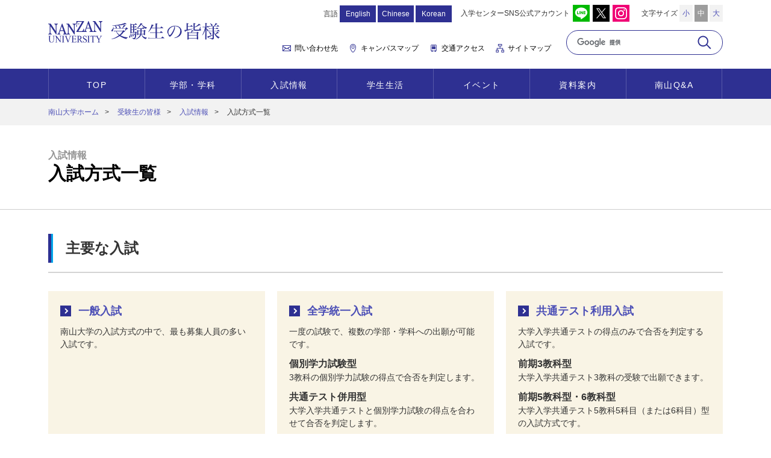

--- FILE ---
content_type: text/html
request_url: https://www.nanzan-u.ac.jp/admission/nyushi/shubetsu/index.html
body_size: 4241
content:
<!doctype html>
<html lang="ja" prefix="og: http://ogp.me/ns#"><!-- InstanceBegin template="/Templates/base_admission.dwt" codeOutsideHTMLIsLocked="false" -->
<head>
<meta charset="utf-8">
<!-- Google Tag Manager -->
<script>(function(w,d,s,l,i){w[l]=w[l]||[];w[l].push({'gtm.start':
new Date().getTime(),event:'gtm.js'});var f=d.getElementsByTagName(s)[0],
j=d.createElement(s),dl=l!='dataLayer'?'&l='+l:'';j.async=true;j.src=
'https://www.googletagmanager.com/gtm.js?id='+i+dl;f.parentNode.insertBefore(j,f);
})(window,document,'script','dataLayer','GTM-NQL926K');</script>
<!-- End Google Tag Manager -->
<!-- Google Tag Manager by DISCO-->
<script>(function(w,d,s,l,i){w[l]=w[l]||[];w[l].push({'gtm.start':
new Date().getTime(),event:'gtm.js'});var f=d.getElementsByTagName(s)[0],
j=d.createElement(s),dl=l!='dataLayer'?'&l='+l:'';j.async=true;j.src=
'https://www.googletagmanager.com/gtm.js?id='+i+dl;f.parentNode.insertBefore(j,f);
})(window,document,'script','dataLayer','GTM-TTLWR48');</script>
<!-- End Google Tag Manager by DISCO-->
<meta name="viewport" content="width=device-width,initial-scale=1.0">
<meta http-equiv="X-UA-Compatible" content="IE=edge">
<meta name="format-detection" content="telephone=no">
<!-- InstanceBeginEditable name="doctitle" -->
<title>入試方式一覧｜南山大学　受験生の皆様</title>
<meta name="description" content="南山大学の入試方式一覧をご紹介します。">
<meta property="og:title" content="入試方式一覧｜南山大学　受験生の皆様">
<meta property="og:description" content="南山大学の入試方式一覧をご紹介します。">
<meta property="og:type" content="article">
<!-- InstanceEndEditable -->
<meta name="keywords" content="南山大学,受験,入試,学部・学科,入試情報,学生生活,イベント,資料請求,オープンキャンパス,入試説明会">
<meta property="og:image" content="https://www.nanzan-u.ac.jp/img/ogp_image.png">
<meta property="og:site_name" content="南山大学">
<meta name="twitter:card" content="summary">
<meta name="twitter:site" content="@Nanzan_nyushi">
<link rel="alternate" hreflang="ja" href="https://www.nanzan-u.ac.jp">
<link rel="alternate" hreflang="en" href="https://www.nanzan-u.ac.jp/English/">
<link rel="alternate" hreflang="zh" href="https://www.nanzan-u.ac.jp/chinese/">
<link rel="alternate" hreflang="ko" href="https://www.nanzan-u.ac.jp/korean/">
<link rel="apple-touch-icon-precomposed" href="/img/apple-touch-icon.png">
<link rel="shortcut icon" href="/img/favicon.ico">
<link rel="stylesheet" href="/admission/css/vender/html5reset.css">
<link rel="stylesheet" href="/admission/css/common.css">
<!-- InstanceBeginEditable name="head" -->
<link rel="stylesheet" href="/admission/css/style.css">
<!-- InstanceEndEditable -->
<!-- InstanceParam name="id" type="text" value="" -->
<!-- InstanceParam name="class" type="text" value="" -->
</head>
<body id="" class="">
<!-- Google Tag Manager (noscript) -->
<noscript><iframe src="https://www.googletagmanager.com/ns.html?id=GTM-NQL926K"
height="0" width="0" style="display:none;visibility:hidden"></iframe></noscript>
<!-- End Google Tag Manager (noscript) -->
<!-- Google Tag Manager by DISCO(noscript) -->
<noscript><iframe src="https://www.googletagmanager.com/ns.html?id=GTM-TTLWR48"
height="0" width="0" style="display:none;visibility:hidden"></iframe></noscript>
<!-- End Google Tag Manager by DISCO(noscript) -->
<!-- Google Tag Manager -->
<noscript><iframe src="//www.googletagmanager.com/ns.html?id=GTM-MKCX2L"
height="0" width="0" style="display:none;visibility:hidden"></iframe></noscript>
<script>(function(w,d,s,l,i){w[l]=w[l]||[];w[l].push({'gtm.start':
new Date().getTime(),event:'gtm.js'});var f=d.getElementsByTagName(s)[0],
j=d.createElement(s),dl=l!='dataLayer'?'&l='+l:'';j.async=true;j.src=
'//www.googletagmanager.com/gtm.js?id='+i+dl;f.parentNode.insertBefore(j,f);
})(window,document,'script','dataLayer','GTM-MKCX2L');</script>
<!-- End Google Tag Manager -->
<header class="header">
<div class="box">
<p class="header_logo"><a href="/" target="_blank" rel="noopener"><img src="/admission/img/logo.svg" alt="南山大学"></a></p>
<p class="header_admission"><a href="/admission/"><img src="/admission/img/logo_admission.svg" alt="受験生の皆様"></a></p>
<div class="tool">
<div id="js-fontSize" class="fontsize">
<span>文字サイズ</span>
<a id="js-fontSize-s" href="javascript:void(0)">小</a>
<a id="js-fontSize-m" href="javascript:void(0)">中</a>
<a id="js-fontSize-l" href="javascript:void(0)">大</a>
</div>
<ul class="lang">
<li>言語</li>
<li><a href="/English/" target="_blank" rel="noopener"><span class="pc">English</span><span class="sp">English</span></a><span> /</span></li>
<li><a href="/chinese/" target="_blank" rel="noopener"><span class="pc">Chinese</span><span class="sp">Chinese</span></a><span> /</span></li>
<li><a href="/korean/" target="_blank" rel="noopener"><span class="pc">Korean</span><span class="sp">Korean</span></a></li>
</ul>
<!--
-->
</div><!-- / .tool -->
<nav>
<div class="button"></div>
<div class="menu">
<ul class="sns">
<li class="text">入学センターSNS公式アカウント</li>
<li><a href="https://lin.ee/xl1UKcc" target="_blank"><img src="/admission/img/icon_line.svg" alt="LINE"></a></li>
<li><a href="https://twitter.com/Nanzan_nyushi" target="_blank"><img src="/admission/img/icon_snsx.svg" alt="X"></a></li>
<li><a href="https://www.instagram.com/n_stagram3013/" target="_blank"><img src="/admission/img/icon_sninsta.svg" alt="Instagram"></a></li>
</ul>
<div class="global">
<ul>
<li><a href="/admission/"><span>受験生の皆様 </span>TOP</a></li>
<li><a href="/admission/dept/">学部・学科</a></li>
<li><a href="/admission/nyushi/">入試情報</a></li>
<li><a href="/admission/campuslife/">学生生活</a></li>
<li><a href="/admission/event/">イベント</a></li>
<li><a href="/admission/shiryo/">資料案内</a></li>
<li><a href="/admission/qa/">南山Q&amp;A</a></li>
</ul>
</div>
<ul class="utility">
<li><a href="/Information/toiawase.html" target="_blank" rel="noopener">問い合わせ先</a></li>
<li><a href="/CMAP/nagoya/campus-nago.html" target="_blank" rel="noopener">キャンパスマップ</a></li>
<li><a href="/Information/access.html" target="_blank" rel="noopener">交通アクセス</a></li>
<li><a href="/Information/sitemap.html" target="_blank" rel="noopener">サイトマップ</a></li>
</ul>
<!-- GoogleSiteSearch -->
<div id="sitesearch">
<script>
  (function() {
    var cx = '008031067425689805349:s2dht0rmy_c';
    var gcse = document.createElement('script');
    gcse.type = 'text/javascript';
    gcse.async = true;
    gcse.src = (document.location.protocol == 'https:' ? 'https:' : 'http:') +
        '//cse.google.com/cse.js?cx=' + cx;
    var s = document.getElementsByTagName('script')[0];
    s.parentNode.insertBefore(gcse, s);
  })();
</script>
<gcse:search></gcse:search>
</div>
<!-- /GoogleSiteSearch/ -->
<!--<p class="close gp-target gp-global"><span>閉じる</span></p>-->
</div>
</nav>
</div><!-- / .box -->
</header>
<main>
<!-- InstanceBeginEditable name="content" -->
<div class="breadcrumbs">
<ul class="breadcrumbs_list">
<li class="breadcrumbs_item"><a href="/" target="_blank" rel="noopener" class="breadcrumbs_link">南山大学ホーム</a></li>
<li class="breadcrumbs_item"><a href="/admission/" class="breadcrumbs_link">受験生の皆様</a></li>
<li class="breadcrumbs_item"><a href="/admission/nyushi/" class="breadcrumbs_link">入試情報</a></li>
<li class="breadcrumbs_item">入試方式一覧</li>
</ul>
</div>
<div class="heading01"><div class="heading01_inner"><h1 class="heading01_text"><span class="heading01_subText">入試情報</span>入試方式一覧</h1></div></div>
<div class="content-base">
<div id="main" class="heading02"><h2 class="heading02_text">主要な入試</h2></div>
<div class="blockList02">
<div class="blockList02_item-col3 block02-bg01">
<h3 class="block02_title" data-mh="mh"><a href="/admission/nyushi/shubetsu/shuyo.html#ippan" class="block02_link">一般入試</a></h3>
<p>南山大学の入試方式の中で、最も募集人員の多い入試です。</p>
</div>
<div class="blockList02_item-col3 block02-bg01">
<h3 class="block02_title" data-mh="mh"><a href="/admission/nyushi/shubetsu/shuyo.html#zengaku" class="block02_link">全学統一入試</a></h3>
<p>一度の試験で、複数の学部・学科への出願が可能です。</p>
<p class="block02_title-sub mt10">個別学力試験型</p>
<p>3教科の個別学力試験の得点で合否を判定します。</p>
<p class="block02_title-sub mt10">共通テスト併用型</p>
<p>大学入学共通テストと個別学力試験の得点を合わせて合否を判定します。</p>
</div>
<div class="blockList02_item-col3 block02-bg01">
<h3 class="block02_title" data-mh="mh"><a href="/admission/nyushi/shubetsu/shuyo.html#center" class="block02_link">共通テスト利用入試</a></h3>
<p>大学入学共通テストの得点のみで合否を判定する入試です。</p>
<p class="block02_title-sub mt10">前期3教科型</p>
<p>大学入学共通テスト3教科の受験で出願できます。</p>
<p class="block02_title-sub mt10">前期5教科型・6教科型</p>
<p>大学入学共通テスト5教科5科目（または6科目）型の入試方式です。</p>
<p class="block02_title-sub mt10">後期</p>
<p>本学を受験する最後のチャンスです。</p>
</div>
</div>
<div class="heading02"><h2 class="heading02_text">その他の入試</h2></div>
<div class="blockList02">
<div class="blockList02_item-col3 block02-bg02">
<h3 class="block02_title" data-mh="mh"><a href="/admission/nyushi/shubetsu/sonota02.html" class="block02_link">総合型入試［資格・検定試験活用型］<br>【外国語学部】【経営学部】【法学部】</a></h3>
<p>所定の資格・検定試験で基準スコア（レベル）を満たす方を対象に、書類審査、小論文、面接により、総合的に評価する入試です。</p>
</div>
<div class="blockList02_item-col3 block02-bg02">
<h3 class="block02_title" data-mh="mh"><a href="/admission/nyushi/shubetsu/sonota01.html" class="block02_link">総合型入試［プレゼンテーション型］<br>【人文学部キリスト教学科】【人文学部人類文化学科】【経済学部】【総合政策学部】【理工学部】【国際教養学部】</a></h3>
<p>自己PRやプレゼンテーション、小論文などを通じて、論理的思考力や表現力を評価する入試です。</p>
</div>
<div class="blockList02_item-col3 block02-bg02">
<h3 class="block02_title" data-mh="mh"><a href="/admission/nyushi/shubetsu/sonota09.html" class="block02_link">総合型入試［講義体験型］<br>【人文学部日本文化学科】【外国語学部アジア学科】</a></h3>
<p>口頭試問、書類審査に加え、体験授業およびその課題レポートにより総合的に評価する入試です。</p>
</div>
<div class="blockList02_item-col3 block02-bg02">
<h3 class="block02_title" data-mh="mh"><a href="/admission/nyushi/shubetsu/sonota03.html" class="block02_link">総合型入試［グループワーク型］<br>【人文学部心理人間学科】</a></h3>
<p>グループワークや面接、小論文などを通じて、対人関係能力などを評価する入試です。</p>
</div>
<div class="blockList02_item-col3 block02-bg02">
<h3 class="block02_title" data-mh="mh"><a href="/admission/nyushi/shubetsu/sonota08.html" class="block02_link">学校推薦型選抜（長期留学経験者対象）</a></h3>
<p>高校在学中に長期留学を経験した方を対象とした入試です。</p>
</div>
<div class="blockList02_item-col3 block02-bg02">
<h3 class="block02_title" data-mh="mh"><a href="/admission/nyushi/shubetsu/sonota04.html" class="block02_link">外国高等学校卒業者等入学試験</a></h3>
<p>帰国生徒を対象とした入試です。</p>
</div>
<div class="blockList02_item-col3 block02-bg02">
<h3 class="block02_title" data-mh="mh"><a href="/admission/nyushi/shubetsu/sonota05.html" class="block02_link">外国人留学生入学審査<br>［本学受験型］［EJU利用型］</a></h3>
<p>外国籍で外国において教育を受けた方を対象とした入試です。</p>
</div>
<div class="blockList02_item-col3 block02-bg02">
<h3 class="block02_title" data-mh="mh"><a href="/admission/nyushi/shubetsu/sonota06.html" class="block02_link">社会人入学審査</a></h3>
<p>勉学に強い意欲を持つ社会人の方を対象とした入試です。</p>
</div>
<div class="blockList02_item-col3 block02-bg02">
<h3 class="block02_title" data-mh="mh"><a href="/admission/nyushi/shubetsu/sonota07.html" class="block02_link">編入学・転入学試験</a></h3>
<p>2･3年次への編入・転入を希望する方を対象とした入試です。</p>
</div>
</div>
</div>
<!-- InstanceEndEditable -->
</main>
<footer>
<p class="pagetop" id="js-pagetop"><a href="#"><img src="/admission/img/pagetop.svg" alt="ページトップへ"></a></p>
<div class="box">
<div class="inbox">
<p class="logo"><a href="/" target="_blank" rel="noopener"><img src="/admission/img/logo_ja.svg" alt="南山大学"></a></p>
<p class="admission">入学センター</p>
<address>〒466-8673　愛知県名古屋市昭和区山里町18<br>
Phone：<span class="js-tel">052-832-3013</span>　　<br class="br-s">E-mail：<a href="mailto:&#110;&#121;&#117;&#115;&#104;&#105;&#45;&#107;&#111;&#104;&#111;&#64;&#110;&#97;&#110;&#122;&#97;&#110;&#45;&#117;&#46;&#97;&#99;&#46;&#106;&#112;" class="link-mail">&#110;&#121;&#117;&#115;&#104;&#105;&#45;&#107;&#111;&#104;&#111;&#64;&#110;&#97;&#110;&#122;&#97;&#110;&#45;&#117;&#46;&#97;&#99;&#46;&#106;&#112;</a></address>
</div>
</div>
<div class="bottom">
<ul>
<li><a href="/Menu/aboutsite.html" target="_blank" rel="noopener">このサイトについて</a></li>
<li><a href="/Menu/privacy/" target="_blank" rel="noopener">プライバシーポリシー</a></li>
<li><a href="/Menu/koeki/" target="_blank" rel="noopener">公益通報窓口について</a></li>
</ul>
<p class="footer_copy"><small>Copyright Nanzan University. No reproduction or republication without written permission.</small></p>
</div>
</footer>
<script src="/admission/js/vender/jquery.js"></script>
<script src="/admission/js/vender/js.cookie.js"></script>
<script src="/admission/js/vender/jquery.matchHeight.js"></script>
<script src="/admission/js/script.js"></script>
<!-- InstanceBeginEditable name="js" -->
<!-- InstanceEndEditable -->
</body>
<!-- InstanceEnd --></html>


--- FILE ---
content_type: text/css
request_url: https://www.nanzan-u.ac.jp/admission/css/common.css
body_size: 3218
content:
@charset "utf-8";
html,
body {
	height: 100%;
	font-size: 62.5%;
	color: #333;
	width: 100%;
}
body {
	font-family: "ヒラギノ角ゴ Pro W3","Hiragino Kaku Gothic Pro","メイリオ",Meiryo,"ＭＳ Ｐゴシック",sans-serif;
	-webkit-text-size-adjust: 100%;
}
main {
	font-size: 1.4rem;
}
#index main {
	line-height: 1.4;
}
.clearfix:after {
	content: "";
	clear: both;
	display: block;
}
img {
	max-width: 100%;
}
sup {
    top: -0.5em;
}
sub, sup {
    font-size: 75%;
    line-height: 0;
    position: relative;
    vertical-align: baseline;
}
.c-red{ color:#ff4040;}
.c-blue{ color:#3436b9;}
.c-black{ color:#333;}
.ta-left{ text-align:left !important;}
.ta-center{ text-align:center !important;}
.ta-right{ text-align:right !important;}

.va-top {vertical-align: top;}
.va-middle {vertical-align: middle;}
.va-bottom {vertical-align: bottom;}
.va-base {vertical-align: baseline;}

.fz-xs { font-size: 1rem; }
.fz-s { font-size: 1.2rem; }
.fz-m { font-size: 1.4rem; }
.fz-l { font-size: 1.6rem; }
.fz-xl { font-size: 1.8rem; }
.fz-xxl { font-size: 2.0rem; }

.fw-n { font-weight: normal;}
.fw-b { font-weight: bold;}

.mt00{margin-top: 0 !important;}
.mt05{margin-top: 5px !important;}
.mt10{margin-top: 10px !important;}
.mt20{margin-top: 20px !important;}
.mt30{margin-top: 30px !important;}
.mt40{margin-top: 40px !important;}
.mt50{margin-top: 50px !important;}
.mt60{margin-top: 60px !important;}
.mt70{margin-top: 70px !important;}
.mt80{margin-top: 80px !important;}
.mt90{margin-top: 90px !important;}
.mt100{margin-top: 100px !important;}
.mb00{margin-bottom: 0 !important;}
.mb05{margin-bottom: 5px !important;}
.mb10{margin-bottom: 10px !important;}
.mb20{margin-bottom: 20px !important;}
.mb30{margin-bottom: 30px !important;}
.mb40{margin-bottom: 40px !important;}
.mb50{margin-bottom: 50px !important;}
.mb60{margin-bottom: 60px !important;}
.mb70{margin-bottom: 70px !important;}
.mb80{margin-bottom: 80px !important;}
.mb90{margin-bottom: 90px !important;}
.mb100{margin-bottom: 100px !important;}

.w-em05{width: 5em;}
.w-em10{width: 10em;}
.w-em15{width: 15em;}
.w-em20{width: 20em;}
.w-em25{width: 25em;}
.w-em30{width: 30em;}

.d-i {display: inline !important;}
.d-ib {display: inline-block !important;}
.d-b {display: block !important;}
.d-none {display: none !important;}

.link-tel {
	color: #4c4fb6;
}
.link-tel:hover {
	text-decoration: underline;
}

.br-s {
	display: none;
}
.br-m {
	display: none;
}
@media screen and (max-width: 1024px) {
	.br-m {
		display: block;
	}
	.br-l {
		display: none;
	}
}
@media screen and (max-width:767px) {
	.br-s {
		display: block;
	}
	.br-m {
		display: none;
	}
}

/*----------------------------------------------------header*/
.header {
	position: relative;
	z-index: 2;
	border-bottom: 50px solid #2e3092;
}
.header .box {
	width: 96%;
	max-width: 1120px;
	margin: 0 auto;
	height: 114px;
	position: relative;
}
.header .box .header_logo {
	position: absolute;
	top: 35px;
	width: 90px;
}
.header .box .header_admission {
	position: absolute;
	top: 38px;
	left: 105px;
	width: 180px;
}
.header .box .tool .fontsize {
	position: absolute;
	top: 8px;
	right: 0;
	font-size: 1.2rem;
}
.header .box .tool .fontsize a {
	background: #f2f2f2;
	padding: 8px 5px;
    display: inline-block;
}
.header .box .tool .fontsize a.is-active {
	background: #9d9d9d;
	color: #fff;
}
.header .box .tool ul.lang {
	position: absolute;
	top: 9px;
	right: 450px;
	font-size: 1.2rem;
}
.header .box .tool ul.lang li {
	display: inline-block;
}
.header .box .tool ul.lang li a .sp,
.header .box .tool ul.lang li > span { display:none;}
.header .box .tool ul.lang li a {
	padding:8px 0;
	background:#2e3092;
	color:#FFF;
	display:block;
	min-width:60px;
	text-align:center;
}
.header .box nav .button {
	display: none;
}
.header .box nav .menu ul.sns {
	display: flex;
	justify-content: center;
	position: absolute;
	top: 8px;
	right: 155px;
	overflow: hidden;
}
.header .box nav .menu ul.sns li {
	width: 28px;
	margin-right: 5px;
}
.header .box nav .menu ul.sns li:last-child {
	margin-right:0;
}
.header .box nav .menu ul.sns li.text {
	width:auto;
	padding-top:8px;
	font-size:1.2rem;
}

.header .box nav .menu .global {
	font-size: 1.4rem;
	letter-spacing: 0.1em;
	position: absolute;
	top: 114px;
	left: 0;
	width: 100%;
}
.header .box nav .menu .global ul {
	overflow: hidden;
	border-left: 1px solid #5859a8;
	background: #2e3092;
	height: 50px;
}
.header .box nav .menu .global ul li {
	width: 14.28%;
	float: left;
}
.header .box nav .menu .global ul li:first-child span {
	display: none;
}
.header .box nav .menu .global ul li a {
	display: block;
	color: #fff;
	padding: 20px 0;
	text-align: center;
	border-right: 1px solid #5859a8;
}
.header .box nav ul.utility {
	font-size: 1.2rem;
	float: left;
	position: absolute;
	top: 70px;
	right: 270px;
}
.header .box nav ul.utility li {
	display: inline-block;
	padding: 4px 15px 4px 20px;
}
.header .box nav ul.utility li:nth-child(1) {
	background: url("/admission/img/utility_01.png") center left no-repeat;
	background-size: 14px 14px;
}
.header .box nav ul.utility li:nth-child(2) {
	background: url("/admission/img/utility_02.png") center left no-repeat;
	background-size: 14px 14px;
}
.header .box nav ul.utility li:nth-child(3) {
	background: url("/admission/img/utility_03.png") center left no-repeat;
	background-size: 14px 14px;
}
.header .box nav ul.utility li:nth-child(4) {
	background: url("/admission/img/utility_04.png") center left no-repeat;
	background-size: 14px 14px;
}
.header .box nav ul.utility li a {
	color: #000;
}
.header .box nav #sitesearch {
	position: absolute;
	top: 50px;
	right: 0;
	width: 30%;
	max-width: 260px;
	background-color:#FFF;
	border:1px solid #2e3092;
	border-radius:22px;
}
.header .box nav #sitesearch .cse .gsc-control-cse,
.header .box nav #sitesearch .gsc-control-cse{
	padding: 8px;
	background-color:transparent !important;
	border:none !important;
}
.header .box nav #sitesearch form.gsc-search-box { margin:0;}
.header .box nav #sitesearch table {
	margin:0;
	border:none;
	table-layout:auto;
}
.header .box nav #sitesearch th,
.header .box nav #sitesearch td {
	border:none;
}
.header .box nav #sitesearch a { min-height:inherit;}
.header .box nav #sitesearch .gsc-search-box-tools .gsc-search-box .gsc-input {
	padding:0;
	font-family:Helvetica,Arial,'ヒラギノ角ゴ Pro W3','Hiragino Kaku Gothic Pro','メイリオ',Meiryo,'ＭＳ Ｐゴシック',sans-serif !important;
}
.header .box nav #sitesearch .gsib_a,
.header .box nav #sitesearch .gsib_b {
	padding:2px 0 0;
	padding:0;
}
.header .box nav #sitesearch .gsst_b {height:20px;}
.header .box nav #sitesearch .input.gsc-input, 
.header .box nav #sitesearch .gsc-input-box, 
.header .box nav #sitesearch .gsc-input-box-hover, 
.header .box nav #sitesearch .gsc-input-box-focus {
	margin:0 9px;
	border:none;
	box-shadow:none;
}
.header .box nav #sitesearch input.gsc-search-button, 
.header .box nav #sitesearch input.gsc-search-button:hover, 
.header .box nav #sitesearch input.gsc-search-button:focus,
.header .box nav #sitesearch button.gsc-search-button, 
.header .box nav #sitesearch button.gsc-search-button:hover, 
.header .box nav #sitesearch button.gsc-search-button:focus {
	padding:5px 15px;
}
header .box nav #sitesearch input.gsc-search-button,
header .box nav #sitesearch button.gsc-search-button {
	background:url("/admission/img/button_sitesearch.svg") no-repeat center center;
	background-size:25px 25px;
	border:none;
	cursor:pointer;
}
.header .box nav #sitesearch button.gsc-search-button svg {visibility:hidden;}
.header .box nav #sitesearch .gsib_b{ display:none;}
.header .box nav #sitesearch #gs_tti50{ padding:1px 0 0;}
.header ul,
.header ol {
	list-style: none;
}
.header a {
	color: #4c4fb6;
	text-decoration: none;
}
.header a:hover {
	color: #3399ff;
    text-decoration: underline;
}

/*----------------------------------------------------footer*/
footer {
	background: #2e3092;
	color: #fff;
}
footer .pagetop {
	position:fixed;
	right:30px;
	bottom:30px;
	width:50px;
	height:50px;
	z-index: 2;
}
footer .pagetop:hover {
    opacity: 0.8;
}
footer .box {
	border-bottom: 1px solid #5859a8;
	padding: 30px 0;
}
footer .box .inbox {
	width: 96%;
	max-width: 1120px;
	margin: 0 auto;
	overflow: hidden;
}
footer .box .inbox .logo {
	width: 16%;
	float: left;
}
footer .box .inbox .admission {
/*	width: 10em;*/
	font-size: 1.6rem;
	float: left;
	margin: 15px 0 0 30px;
}
footer .box .inbox address {
	font-style: normal;
	font-size: 1.3rem;
	float: left;
	margin: 5px 0 0 30px;
	line-height: 1.6;
}
footer .bottom {
	width: 96%;
	max-width: 1120px;
	margin: 0 auto;
	overflow: hidden;
	padding: 18px 0;
}
footer ul {
	list-style: none;
}
footer .bottom ul {
	width: 55%;
	float: left;
	font-size: 1.2rem;
}
footer .bottom ul li {
	display: inline-block;
	border-left: 1px solid #fff;
	padding-left: 1.5em;
	margin-right: 1.5em;
}
footer .bottom ul li:last-child {
	border-right: 1px solid #fff;
	padding-right: 1.5em;
}
footer a {
	color: #fff;
	text-decoration: none;
}
footer a:hover {
	color: #fff;
	text-decoration: underline;
}
footer .bottom .footer_copy {
	font-size: 1.0rem;
	float: right;
	color: #fff;
}

@media print, screen and (min-width:1025px) {
	.header .box .menu {
		display: block !important;
	}
}
@media screen and (max-width:1024px) {
	/*----------------------------------------------------header*/
	.header {
		position: static;
		border-bottom: 1px solid #cdcdcd;
		height: 50px;
	}
	.header .box {
		width: 100%;
		max-width: none;
		margin: 0 auto;
		height: auto;
	}
	.header .box .header_logo {
		top: 12px;
		left: 15px;
		width: 62px;
	}
	.header .box .header_admission {
		top: 13px;
		left: 100px;
	}
	.header .box .header_admission img {
		height: 20px;
		width: auto;
	}
	.header .box .tool {
		display: none;
	}
	.header .box nav .menu {
		display: none;
		position: absolute;
		background: #2e3092;
		top: 50px;
		left: 0;
		width: 100%;
		z-index: 999;
		padding: 30px 3%;
	}
	.header .box nav .menu .global {
		font-family: "ヒラギノ角ゴ Pro W3","Hiragino Kaku Gothic Pro","メイリオ",Meiryo,"ＭＳ Ｐゴシック",sans-serif;
		font-size: 1.4rem;
		position: static;
		letter-spacing: normal;
	}
	.header .box nav .menu .global ul {
		overflow: hidden;
		border-left: none;
		height: auto;
	}
	.header .box nav .menu .global ul li {
		width: 50%;
		float: left;
		background-color: #fff;
	}
	.header .box nav .menu .global ul li a {
		color: #2e3092;
		padding: 20px;
		text-align: left;
		border-right: none;
		border-bottom: 1px solid #2e3092;
		background: url("/admission/img/arrow_03.svg") no-repeat 90% center/30px;
	}
	.header .box nav .menu .global ul li:nth-child(even) a {
		border-right: 1px solid #2e3092;
	}
	.header .box nav .menu .global ul li:first-child {
		width: 100%;
		background-color: transparent;
	}
	.header .box nav .menu .global ul li:first-child span {
		display: inline;
	}
	.header .box nav .menu .global ul li:first-child a {
		width: 60%;
		max-width: 180px;
		color: #fff;
		padding: 20px 0;
		background: url("/admission/img/arrow_02.svg") no-repeat right center/30px;
	}
	.header .box nav .menu ul.sns {
		position: static;
		text-align: center;
		margin: 0 auto;
	}
	.header .box nav .menu ul.sns li {
		width: 40px;
		margin-right: 30px;
	}
	.header .box nav .menu ul.sns li.text {
		display:none;
	}
	.header .box nav ul.utility {
		font-size: 1.4rem;
		position: static;
		overflow: hidden;
		width: 100%;
		float: none;
		margin-top: 30px;
	}
	.header .box nav ul.utility li {
		width: 50%;
		float: left;
		padding: 0 0 0 30px;
		margin-bottom: 30px;
		background: no-repeat center left/ 14px 14px;
	}
	.header .box nav ul.utility li:nth-child(1) {
		background-image: url("/admission/img/utility_01_sp.svg");
	}
	.header .box nav ul.utility li:nth-child(2) {
		background-image: url("/admission/img/utility_02_sp.svg");
	}
	.header .box nav ul.utility li:nth-child(3) {
		background-image: url("/admission/img/utility_03_sp.svg");
	}
	.header .box nav ul.utility li:nth-child(4) {
		background-image: url("/admission/img/utility_04_sp.svg");
	}
	.header .box nav ul.utility li a {
		color: #fff;
	}
	.header .box nav #sitesearch {
		position: static;
		width: 100%;
		max-width: none;
		margin: 0 auto 30px;
	}
	.header .box nav .button {
		position: absolute;
		top: 0;
		right: 0;
		width: 50px;
		height: 50px;
		display: block;
		overflow: hidden;
		background: #2e3092 url("/admission/img/icon_menu.svg") no-repeat center 12px/19px 13px;
		color: #fff;
		font-size:1.0rem;
	}
	.header .box nav .button::after {
		content: 'MENU';
		text-align: center;
		position: absolute;
		bottom: 5px;
		left: 0;
		right: 0;
	}
	.header .box nav .button.open {
		background-image: url("/admission/img/icon_menu_close.svg");
	}
	.header .box nav .button.open::after {
		content: 'CLOSE';
	}
	/*----------------------------------------------------footer*/
	footer .bottom ul {
		float: none;
		width: 100%;
		margin-bottom: 10px;
		text-align: center;
	}
	footer .bottom .footer_copy {
		float: none;
		width: 100%;
		text-align: center;
	}
}
@media screen and (max-width:767px) {
	.fz-xl { font-size: 1.6rem; }
	.fz-xxl { font-size: 1.8rem; }

	.mt10{margin-top: 5px !important;}
	.mt20{margin-top: 10px !important;}
	.mt30{margin-top: 15px !important;}
	.mt40{margin-top: 20px !important;}
	.mt50{margin-top: 25px !important;}
	.mt60{margin-top: 30px !important;}
	.mt70{margin-top: 35px !important;}
	.mt80{margin-top: 40px !important;}
	.mt90{margin-top: 45px !important;}
	.mt100{margin-top: 50px !important;}
	.mb10{margin-bottom: 5px !important;}
	.mb20{margin-bottom: 10px !important;}
	.mb30{margin-bottom: 15px !important;}
	.mb40{margin-bottom: 20px !important;}
	.mb50{margin-bottom: 25px !important;}
	.mb60{margin-bottom: 30px !important;}
	.mb70{margin-bottom: 35px !important;}
	.mb80{margin-bottom: 40px !important;}
	.mb90{margin-bottom: 45px !important;}
	.mb100{margin-bottom: 50px !important;}

	/*----------------------------------------------------footer*/
	footer .pagetop {
		right:15px;
		bottom:15px;
	}
	footer .box {
		padding: 18px 0;
	}
	footer .box .inbox {
		width: calc(100% - 15px * 2);
	}
	footer .box .inbox .logo {
		width: 50%;
		float: none;
	}
	footer .box .inbox .admission {
		width: auto;
		float: none;
		margin: 20px 0 0 0;
	}
	footer .box .inbox address {
		float: none;
		margin: 10px 0 0 0;
	}
	footer .bottom {
		width: calc(100% - 15px * 2);
		padding: 20px 0;
	}
	footer .bottom ul {
		width: 100%;
		float: none;
		text-align: left;
	}
	footer .bottom ul li {
		margin-bottom: 10px;
		padding-left: 1.0em;
		margin-right: 1.0em;
	
	}
	footer .bottom ul li:last-child {
		padding-right: 1.0em;
	}
	footer .bottom p {
		float: none;
		line-height: 1.4;
	}
	footer .link-tel,
	footer .link-mail {
		color: #fff;
		text-decoration: underline;
	}
	footer .bottom .footer_copy {
		text-align: left;
	}
}

--- FILE ---
content_type: text/css
request_url: https://www.nanzan-u.ac.jp/admission/css/style.css
body_size: 8141
content:
@charset "utf-8";

* { box-sizing: border-box;}
a {
	text-decoration: none;
}
nav ul, nav ol {
    list-style: none;
}

/* ===========================================================================
  block01
============================================================================= */
.block01{
	padding: 20px;
	background-color: #f2f2f2;
}
.block01-col2 {
	display: flex;
	flex-wrap: wrap;
	justify-content: space-between;
}
.block01-col2_item {
	width: calc(50% - 15px);
}
.block01 .block01-col2_item {
	margin-bottom: 0;
}
.block01-col2_item:nth-child(n+3) {
	margin-top: 30px;
}
.block01-col2_item:not(:nth-child(2n)) {
    margin-right: 30px;
}
.block01-col3 {
	display: flex;
	flex-wrap: wrap;
}
.block01-col3_item {
	width: calc(((100% - 60px) / 3) - 0.1px);
}
.block01-col3_item:nth-child(n+4) {
	margin-top: 30px;
}
.block01-col3_item:not(:nth-child(3n)) {
    margin-right: 30px;
}
.block01_title01 {
	margin-bottom: 10px;
	padding-left: 20px;
	position: relative;
	font-size: 1.8rem;
	font-weight: bold;
}
.block01_title01::before {
	content: '';
	position: absolute;
	top: 6px;
	left: 0;
	display: inline-block;
	width: 12px;
	height: 12px;
	background-color: #2e3092;
}
.block01_title02 {
	color: #2e2f91;
	font-size: 1.6rem;
	font-weight: bold;
	margin-bottom: 5px;
}
.block01_img {
	margin-top: 15px;
}

/* ===========================================================================
  block02
============================================================================= */
.block02-bg01,
.block02-bg02 ,
.block02-bg03 {
	padding: 20px;
}
.block02-bg01 {
	background-color: #f9f4e5;
}
.block02-bg02 {
	background-color: #ecf4f9;
}
.block02-bg03 {
	background-color: #f2f2f2;
}
.block02_inner {
	display: flex;
	justify-content: space-between;
	flex-wrap: wrap;
}
.block02_title {
	background: url("/admission/img/arrow_07.svg") no-repeat left 0.2em/18px 18px;
	font-size: 1.8rem;
	font-weight: bold;
	padding-left: 30px;
	margin-bottom: 10px;
}
.block02_title-sub {
	font-size: 1.6rem;
	font-weight: bold;
}
.block02_link {
	color: #4c4fb6;
}
.block02_link:hover {
	text-decoration: underline;
}
.block02_text {
	width: calc(70% - 20px);
}
.block02_name {
	font-weight: bold;
	font-size: 1.6rem;
}
.block02_img {
	width: 30%;
}
.block02_date {
	border-bottom: 1px solid #dcdcdc;
	padding-bottom: 15px;
	margin-bottom: 15px;
}

/* ===========================================================================
  block03
============================================================================= */
.block03 {
	background-color: #f9f4e5;
}
.block03_text {
	padding: 20px;
}
.block03_title {
	font-size: 1.8rem;
	border-bottom: 2px solid #dac68a;
	padding-bottom: 15px;
	margin-bottom: 15px;
}

/* ===========================================================================
  block04
============================================================================= */
.block04 {
	border: 1px solid #dcdcdc;
	padding: 20px;
}
.block04_title {
	font-size: 2.0rem;
}
.block04_link {
	border-bottom: 1px solid #dcdcdc;
	padding-bottom: 15px;
	margin: 10px 0 15px;
}
.block04_link:last-child {
	border: none;
	padding-bottom: 0;
	margin: 0;
}
/* ===========================================================================
  block05
============================================================================= */
.block05{
	padding: 20px;
	border: 1px solid #ff4040;
}
.block05_title01 {
	margin-bottom: 10px;
	padding-left: 20px;
	position: relative;
	font-size: 2.0rem;
	font-weight: bold;
	color: #ff4040;
}
.block05_title01::before {
	content: '';
	position: absolute;
	top: 8px;
	left: 0;
	display: inline-block;
	width: 12px;
	height: 12px;
	background-color: #ff4040;
}

/* ===========================================================================
  blockIndex01
============================================================================= */
.blockIndex01 {
	background-color: rgba(217,228,201,0.5);
	padding: 35px 0 60px;
}
.blockIndex01_inner {
	width: 96%;
	max-width: 1120px;
	margin: 0 auto;
}
.blockIndex01_item {
	background-color: #fff;
	padding: 30px;
}
.blockIndex01_item:nth-child(n+2) {
	margin-top: 15px;
}

/* ===========================================================================
  blockIndex02
============================================================================= */
.blockIndex02 {
	display: flex;
	flex-wrap: wrap;
	justify-content: space-between;
}
.blockIndex02_text {
	width: 66%;
}
.blockIndex02_img {
	width: 30%;
}
.blockIndex02_title {
	font-size: 1.8rem;
	border-left: 3px solid #2e3092;
	position: relative;
	padding-left: 20px;
	margin-bottom: 15px;
}
.blockIndex02_title::before {
	content: '';
	display: block;
	width: 3px;
	height: 100%;
	background-color: #00a6ea;
	position: absolute;
	top: 0;
	left: 0;
}

/* ===========================================================================
  blockListIndex01
============================================================================= */
/* 3つ */
/*.blockListIndex01 {
	max-width: 820px;
	margin: 0 auto;
	display: flex;
	flex-wrap: wrap;
}
.blockListIndex01_item {
	width: calc((100% - (70px * 2)) / 3);
}
.blockListIndex01_item:not(:nth-child(3n+1)) {
	margin-left: 70px;
}
.blockListIndex01_item:nth-child(n+4) {
	margin-top: 20px;
}
.blockListIndex01_link {
	display: block;
	color: #000;
	text-decoration: none;
}
.blockListIndex01_link:hover {
	opacity: 0.8;
}
.blockListIndex01_text {
	margin-top: 20px;
}*/

/* 4つ */
.blockListIndex01 {
	max-width: 1120px;
	margin: 0 auto;
	display: flex;
	flex-wrap: wrap;
}
.blockListIndex01_item {
	width: calc((100% - (70px * 3)) / 4);
}
.blockListIndex01_item:not(:nth-child(4n+1)) {
	margin-left: 70px;
}
.blockListIndex01_item:nth-child(n+5) {
	margin-top: 20px;
}
.blockListIndex01_link {
	display: block;
	color: #000;
	text-decoration: none;
}
.blockListIndex01_link:hover {
	opacity: 0.8;
}
.blockListIndex01_text {
	margin-top: 20px;
}

/* ===========================================================================
  blockList01
============================================================================= */
.blockList01 {
	display: flex;
	flex-wrap: wrap;
}
.blockList01_item-col2 {
	width: calc((100% - 20px)/2);
}
.blockList01_item-col2:nth-child(2n) {
	margin-left: 20px;
}
.blockList01_item-col2:nth-child(n+3) {
	margin-top: 20px;
}
.blockList01_item-col3 {
	width: calc((100% - 40px)/3);
}
.blockList01_item-col3:not(:nth-child(3n+1)) {
	margin-left: 20px;
}
.blockList01_item-col3:nth-child(n+4) {
	margin-top: 20px;
}

/* ===========================================================================
  blockList02
============================================================================= */
.blockList02 {
	display: flex;
	flex-wrap: wrap;
}
.blockList02_item-col3 {
	width: calc((100% - 40px)/3);
}
.blockList02_item-col3:not(:nth-child(3n)) {
	margin-right:  19.999px;
}
.blockList02_item-col3:nth-child(n+4) {
	margin-top: 20px;
}
.blockList02_item-col2 {
	width: calc((100% - 20px)/2);
}
.blockList02_item-col2:nth-child(odd) {
	margin-right:  19.999px;
}
.blockList02_item-col2:nth-child(n+3) {
	margin-top: 20px;
}

/* ===========================================================================
  blockList03
============================================================================= */
.blockList03 {
	display: flex;
	flex-wrap: wrap;
	justify-content: space-between;
}
.blockList03_item {
	width: calc((100% - 60px)/3);
}
.blockList03_item:nth-child(n+4) {
	margin-top: 30px;
}

/* ===========================================================================
  blockTextImg01
============================================================================= */
.blockTextImg01 {
	display: flex;
    justify-content: space-between;
}
.blockTextImg01-reverse {
	flex-direction: row-reverse;
}
.blockTextImg01_text {
	width: calc(70% - 30px);
}
.blockTextImg01_img,
.blockTextImg01_img-w70 {
	width: 30%;
}

/* ===========================================================================
  blockTextImg02
============================================================================= */
.blockTextImg02 {
	display: flex;
    justify-content: space-between;
}
.blockTextImg02_text {
	width: calc(40% - 60px);
}
.blockTextImg02_img {
	width: 30%;
}

/* ===========================================================================
  breadcrumbs
============================================================================= */
.breadcrumbs {
	padding: 14px 0;
	background-color: #f2f2f2;
}
.breadcrumbs_list {
	width: 96%;
	max-width: 1120px;
	margin: 0 auto;
}
.breadcrumbs_item {
	display: inline;
	margin-right: 10px;
	font-size: 1.2rem;
	line-height: 1.3;
}
.breadcrumbs_item::after {
	content: '>';
	margin-left: 10px;
}
.breadcrumbs_item:last-child::after {
	content: none;
}
.breadcrumbs_link {
	color: #4c4fb6;
	text-decoration: none;
}
.breadcrumbs_link:hover {
	color: #3399ff;
	text-decoration: underline;
}

/* ===========================================================================
  btn
============================================================================= */
.btnIndex {
	width: 100%;
	height: 100%;
	display: flex;
	align-items: center;
	justify-content: space-between;
	background-color: #2e3092;
	color: #fff;
	text-decoration: none;
	padding: 20px;
	margin-right: auto;
	margin-left: auto;
}
.btnIndex:hover {
	transition: all .2s;
	background-color: #3399ff;
}
.btnIndex_text {
	width: 100%;
	background: url("/admission/img/arrow_02.svg") no-repeat 98% center/30px 10px;
	padding-right: 35px;
	transition: all .2s;
}
.btnIndex:hover .btnIndex_text {
	background-position: right center;
}
.btnIndex-s {
	width: 320px;
}
.btnIndex-nolink {
	display: block;
	background-color: #a0a0a0;
	color: #fff;
	text-decoration: none;
	padding: 20px;
	margin-right: auto;
	margin-left: auto;
}
.btn {
    display: block;
    margin-right: auto;
    margin-left: auto;
    padding: 18px 20px;
    border: solid 1px #dcdcdc;
    background-color: #fff;
	position: relative;
    color: #4c4fb6;
}
.btn:hover {
	text-decoration: underline;
    color: #3399ff;
}
.btn-nolink {
	color: #000;
}
.btn-nolink:hover {
	text-decoration: none;
	color: #000;
}
.btn::before {
	content: '';
	position: absolute;
	top: 0;
	bottom: 0;
	right: 10px;
	margin: auto;
    display: inline-block;
    width: 5px;
    height: 5px;
    -webkit-transform: rotate(45deg);
    transform: rotate(45deg);
    border-top: solid 2px #2e3092;
    border-right: solid 2px #2e3092;
}
.btn_text {
	width: 100%;
	text-align: center;
}
.btnEmphasis {
    display: block;
    margin-right: auto;
    margin-left: auto;
    padding: 20px;
    background-color: #2e3092;
	position: relative;
	transition: .2s;
}
.btnEmphasis:hover {
	background-color: #3399ff;
}
.btnEmphasis::before {
	content: '';
	position: absolute;
	top: 0;
	bottom: 0;
	right: 10px;
	margin: auto;
    display: inline-block;
    width: 5px;
    height: 5px;
    -webkit-transform: rotate(45deg);
    transform: rotate(45deg);
    border-top: solid 2px #fff;
    border-right: solid 2px #fff;
}
.btnEmphasis_text {
	width: 100%;
	text-align: center;
    color: #fff;
	font-weight: bold;
	font-size: 1.6rem;
}
.btnEmphasis-nolink {
    display: block;
    margin-right: auto;
    margin-left: auto;
    padding: 20px;
    background-color: #a0a0a0;
	position: relative;
	transition: .2s;
}
.btnWhite {
    display: block;
    margin-right: auto;
    margin-left: auto;
    padding: 20px;
    background-color: #fff;
	position: relative;
	transition: .2s;
	cursor: pointer;
}
.btnWhite::before {
	content: '';
	position: absolute;
	top: 0;
	bottom: 0;
	right: 10px;
	margin: auto;
    display: inline-block;
    width: 5px;
    height: 5px;
    -webkit-transform: rotate(45deg);
    transform: rotate(45deg);
    border-top: solid 2px #2e3092;
    border-right: solid 2px #2e3092;
}
.btnWhite_text {
	width: 100%;
	text-align: center;
    color: #4c4fb6;
}
.btn-s {
    max-width: 395px;
}
.btn-m {
    max-width: 600px;
}
.btn-slim {
	padding: 13px;
}
.btnList-col2 {
	display: flex;
	flex-wrap: wrap;
}
.btnList-col2_item {
    width: calc(((100% - 10px) / 2) - 0.1px);
	margin-left: 0;
}
.btnList-col2_item:not(:nth-child(2n)) {
	margin-right: 10px;
}
.btnList-col2_item:nth-child(n+3) {
	margin-top: 10px;
}
.btnList-col3 {
	display: flex;
	flex-wrap: wrap;
}
.btnList-col3_item {
    width: calc(((100% - 20px) / 3) - 0.1px);
	margin-left: 0;
}
.btnList-col3_item:not(:nth-child(3n)) {
	margin-right: 10px;
}
.btnList-col3_item:nth-child(n+4) {
	margin-top: 10px;
}

/* ===========================================================================
  iconBtn
============================================================================= */
.iconBtn {
    display: flex;
	width: 100%;
    margin-right: auto;
    margin-left: auto;
    padding: 9px;
	min-height: 50px;
    border: solid 1px #dcdcdc;
    background-color: #fff;
    color: #4c4fb6;
	position: relative;
}
.iconBtn::before {
	content: '';
	position: absolute;
	top: 0;
	bottom: 0;
	right: 9px;
	margin: auto;
    display: inline-block;
    width: 5px;
    height: 5px;
    -webkit-transform: rotate(45deg);
    transform: rotate(45deg);
    border-top: solid 2px #2e3092;
    border-right: solid 2px #2e3092;
}
.iconBtn_inner {
	display: flex;
	align-items: center;
	position: relative;
	padding-left: 8px;
	width: 100%;
	height: 100%;
	min-height: 50px;
}
.iconBtn_icon {
	display: block;
	width: 50px;
	height: 50px;
	border-radius: 50%;
	background-color: #2e3092;
	position: relative;
}
.iconBtn_icon::before {
	content: '';
	position: absolute;
	display: block;
	width: 50px;
	height: 50px;
}
.iconBtn-pc .iconBtn_icon::before {
	background: url("/admission/nyushi/webshutsugan/img/icon_pc.svg") center / 32px auto no-repeat;
}
.iconBtn-pen .iconBtn_icon::before {
	background: url("/admission/nyushi/webshutsugan/img/icon_pen.svg") center / 24px auto no-repeat;
}
.iconBtn-step .iconBtn_icon::before {
	background: url("/admission/nyushi/webshutsugan/img/icon_step.svg") center / 35px auto no-repeat;
}
.iconBtn-pc02 .iconBtn_icon::before {
	background: url("/admission/nyushi/webshutsugan/img/icon_pc02.svg") center / 32px auto no-repeat;
}
.iconBtn-question .iconBtn_icon::before {
	background: url("/admission/nyushi/webshutsugan/img/icon_question.svg") center / 16px auto no-repeat;
}
.iconBtn-inactive .iconBtn_icon {
	background-color: #bbb;
}
.iconBtn-active .iconBtn_icon {
	background-color: #ff8400;
}
.iconBtn_text {
	width: calc(100% - 50px);
	padding: 0 5px 0 20px;
}
.iconBtn-inactive .iconBtn_text {
	color: #666;
}
.iconBtn-pc.strongBtn {
	background-color: #ff8400;
	color: #fff;
}
.iconBtn-pc02.strongBtn {
	background-color: #2e3092;
	color: #fff;
}
.iconBtn-pc.strongBtn .iconBtn_icon::before {
	background: url("/admission/nyushi/webshutsugan/img/icon_pc-on.svg") center / 32px auto no-repeat;
}
.iconBtn-pc02.strongBtn .iconBtn_icon::before {
	background: url("/admission/nyushi/webshutsugan/img/icon_pc02-on.svg") center / 32px auto no-repeat;
}
.strongBtn::before {
    border-top: solid 2px #fff;
    border-right: solid 2px #fff;
}
.strongBtn .iconBtn_icon {
	background-color: #fff;
}


/* ===========================================================================
  cautionText-01
============================================================================= */
.cautionText-01 {
	font-size: 1.2rem;
	padding-left: 1em;
    text-indent: -1em;
}
.cautionText-02 {
	font-size: 1.2rem;
	padding-left: 2em;
    text-indent: -2em;
}
.cautionText-03 {
	font-size: 1.2rem;
	padding-left: 3em;
    text-indent: -3em;
}
.cautionText-04{
	font-size: 1.2rem;
	padding-left: 4em;
    text-indent: -4em;
}

/* ===========================================================================
  indent
============================================================================= */
.indent-01{
	padding-left: 1em;
    text-indent: -1em;
}
.indent-02{
	padding-left: 2em;
    text-indent: -2em;
}

/* ===========================================================================
  contactBlock
============================================================================= */
.contactBlock {
	padding: 20px;
	border: solid 1px #bcc4d3;
	background-color: #f5f9ff;
}
.contactBlock_title01 {
	margin-bottom: 10px;
	padding-left: 20px;
	position: relative;
	font-size: 1.8rem;
	font-weight: bold;
}
.contactBlock_title01::before {
	content: '';
	position: absolute;
	top: 6px;
	left: 0;
	display: inline-block;
	width: 12px;
	height: 12px;
	background-color: #2e3092;
}
.contactBlock_name{
	font-weight: bold;
}
.contactBlock_link {
	margin-right: 20px;	
}

/* ===========================================================================
  content
============================================================================= */
.content-bg {
	background-color: #f2f2f2;
}
.content_inner {
	width: 96%;
	max-width: 1120px;
	margin: 0 auto;
	padding: 60px 0 100px;
}
.content-base {
	width: 96%;
	max-width: 1120px;
	margin: 40px auto 120px;
	font-size: 1.4rem;
	line-height: 1.5;
}

/* ===========================================================================
  faqBlock
============================================================================= */
.faqBlock {
	border: solid 1px #dcdcdc;
}
.faqBlock_q,
.faqBlock_a {
	padding: 17px 20px 17px 60px;
}
.faqBlock_q {
	background: url("/admission/img/icon_q.svg") left 15px top 12px / 30px 30px no-repeat;
	border-bottom: dotted 1px #c9c9c9;
	font-weight: bold;
	font-size: 1.6rem;
}
.faqBlock_a {
	background: url("/admission/img/icon_a.svg") left 15px top 12px / 30px 30px no-repeat;
}

/* ===========================================================================
  heading01
============================================================================= */
.heading01 {
	padding: 40px 0;
	color: #fff;
	font-weight: bold;
	border-bottom: solid 1px #cdcdcd;
	line-height: 1.3;
}
.heading01_inner {
	width: 96%;
	max-width: 1120px;
	margin: 0 auto;
}
.heading01_text {
	font-size: 3.0rem;
	color: #000;
}
.heading01_subText {
	display: block;
	font-size: 1.6rem;
	color: #949494;
}
.heading01_text-sub {
	font-size: 2.0rem;
}

/* ===========================================================================
  heading02
============================================================================= */
.heading02 {
	margin: 80px auto 30px;
	border-bottom: solid 2px #d4d4d4;
	display: flex;
	align-items: center;
	justify-content: space-between;
}
.heading02:first-child {
	margin-top: 0;
}
.heading02_text {
	font-size: 2.4rem;
	font-weight: bold;
	padding: 6px 10px 6px 24px;
	position: relative;
	border-left: solid 5px #2e3092;
	margin-bottom: 15px;
}
.heading02_text::after {
	content: '';
	display: block;
	width: 3px;
	height: 100%;
	background-color: #00a6ea;
	position: absolute;
	top: 0;
	left: 0;
}
.heading02_text-sub {
	font-size: 2.0rem;
}
.heading02_listLink {
	float: right;
	display: inline-block;
	margin-bottom: 10px;
}

/* ===========================================================================
  heading02Top
============================================================================= */
.heading02Top {
	margin: 80px auto 30px;
	padding: 25px;
	font-size: 1.4rem;
	border: solid #d4d4d4;
	border-width: 1px 1px 0 1px;
	background-color: #f2f2f2;
	line-height: 1.3;
	position: relative;
}
.heading02Top:first-child {
	margin-top: 0;
}
.heading02Top::before {
	content: '';
	display: block;
	height: 4px;
	width: 100%;
	background-color: #2e3092;
	position: absolute;
	bottom: 0;
	left: 0;
}
.heading02Top::after {
	content: '';
	display: block;
	height: 4px;
	width: 100px;
	background-color: #00a6ea;
	position: absolute;
	bottom: 0;
	left: 0;
}
.heading02Top_title {
	font-weight: bold;
	font-size: 2.4rem;
	border-bottom: 1px solid #dcdcdc;
	padding-bottom: 15px;
	margin-bottom: 15px;
}
.heading02Top_name {
	font-weight: bold;
	font-size: 1.8rem;
}
.heading02Top_border {
	border-left: 1px solid #dcdcdc;
	padding-left: 15px;
	margin-left: 5px;
}

/* ===========================================================================
  heading03
============================================================================= */
.heading03 {
	margin: 50px auto 20px;
	padding-bottom: 15px;
	border-bottom: solid 2px #2e3092;
}
.heading03:first-child {
	margin-top: 0;
}
.heading03_text {
	font-weight: bold;
	font-size: 2.2rem;
}
.heading03_text-sub {
	font-size: 1.8rem;
}

/* ===========================================================================
  heading04
============================================================================= */
.heading04 {
	margin: 40px auto 20px;
	border-left: solid 4px #2e3092;
	padding-left: 20px;
}
.heading04:first-child {
	margin-top: 0;
}
.heading04_text {
	font-weight: bold;
	font-size: 1.8rem;
}
.heading04_text-sub {
	font-size: 1.4rem;
}

/* ===========================================================================
  heading05
============================================================================= */
.heading05 {
	position: relative;
	padding-left: 20px;
	margin: 30px auto 20px;
}
.heading05::before {
	content: '';
	display: block;
	width: 12px;
	height: 12px;
	background-color: #2e3092;
	position: absolute;
	top: 4px;
	left: 0;
}

/* ===========================================================================
  heading01Img
============================================================================= */
.heading01Img {
	position: relative;
}
.heading01Img_inner {
	height: 250px;
	position: relative;
	width: 96%;
    max-width: 1120px;
	margin: 0 auto;
}
.heading01Img_inner::before {
	content: '';
	position: absolute;
	left: -100%;
	bottom: 0;
	height: 90px;
	width: 100%;
	background-color: #2e3092;
}
.heading01Img_box {
	position: absolute;
	bottom: 0;
	left: 0;
	padding: 30px 30px 30px 0;
	background-color: #2e3092;
}
.heading01Img_text {
	display: inline-block;
	font-family: '游明朝 DemiBold','ヒラギノ明朝 ProN','ヒラギノ明朝 ProN W3', 'HiraMinProN-W3', 'HG明朝E', 'ヒラギノ角ゴ Pro W3', 'Hiragino Kaku Gothic Pro', 'メイリオ', Meiryo, sans-serif;
	font-weight: normal;
	font-size: 3.0rem;
	color: #fff;
	padding-left: 30px;
	border-left: solid 2px #fff;
}
.heading01Img_text-s {
	font-size: 2.2rem;
}
/* IE11だと游明朝に余白がはいってしまうので、IE11の時、游明朝を指定しないための記述 */
@media all and (-ms-high-contrast:none){
    *::-ms-backdrop, .heading01Img_text {font-family: 'ヒラギノ明朝 ProN','ヒラギノ明朝 ProN W3', 'HiraMinProN-W3', 'HG明朝E', 'ヒラギノ角ゴ Pro W3', 'Hiragino Kaku Gothic Pro', 'メイリオ', Meiryo, sans-serif;}
}

/* ----------------------------------------------------------- heading01Img background */
/* 入試情報 */
.heading01Img-nyushi {
	background: url("/admission/nyushi/img/index_heading_01.jpg") no-repeat center /cover;
}
/* 学部・学科 */
.heading01Img-dept {
	background: url("/admission/dept/img/index_heading_01.jpg") no-repeat center /cover;
}
/* 学生生活 */
.heading01Img-campuslife {
	background: url("/admission/campuslife/img/index_heading_01.jpg") no-repeat center /cover;
}
/* イベント */
.heading01Img-event {
	background: url("/admission/event/img/index_heading_01.jpg") no-repeat center /cover;
}
/* 資料案内 */
.heading01Img-shiryo {
	background: url("/admission/shiryo/img/index_heading_01.jpg") no-repeat center /cover;
}
/* 南山Q&A */
.heading01Img-qa {
	background: url("/admission/qa/img/index_heading_01.jpg") no-repeat center /cover;
}
/* 南山オープンキャンパス */
.heading01Img-oc {
	background: url("/admission/opencampus/img/index_heading_01.jpg") no-repeat center /cover;
}

/* ===========================================================================
  icon-pdf
============================================================================= */
.icon-pdf::after {
    content: '';
    display: inline-block;
    width: 26px;
    height: 14px;
	margin: 0 5px;
    background: url("/admission/img/icon_pdf.svg") center / contain no-repeat;
	vertical-align: initial;
}

/* ===========================================================================
  icon-word
============================================================================= */
.icon-word::after {
    content: '';
    display: inline-block;
    width: 26px;
    height: 14px;
	margin: 0 5px;
    background: url("/admission/img/icon_word.svg") center / contain no-repeat;
	vertical-align: initial;
}

/* ===========================================================================
  icon-zip
============================================================================= */
.icon-zip::after {
    content: '';
    display: inline-block;
    width: 26px;
    height: 14px;
	margin: 0 5px;
    background: url("/admission/img/icon_zip.svg") center / contain no-repeat;
	vertical-align: initial;
}

/* ===========================================================================
  icon-blank
============================================================================= */
.icon-blank::after {
    content: '';
    display: inline-block;
    width: 10px;
    height: 10px;
	margin: 0 5px;
    background: url("/admission/img/icon_blank.svg") center / contain no-repeat;
	vertical-align: initial;
}

/* ===========================================================================
  icon-youtube
============================================================================= */
.icon-youtube::after {
    content: '';
    display: inline-block;
    width: 28px;
    height: 20px;
	margin: 0 5px;
    background: url("/img/icon_youtube.svg") center / contain no-repeat;
	vertical-align: text-bottom;
}

/* ===========================================================================
  icon-daigakuten
============================================================================= */
.icon-daigakuten::after {
    content: '';
    display: inline-block;
    width: 28px;
    height: 13px;
	margin: 0 5px;
    background: url("/admission/img/icon_daigakuten.png") center / contain no-repeat;
	vertical-align: initial;
}

/* ===========================================================================
  icon-mp3
============================================================================= */
.icon-mp3::after {
    content: '';
    display: inline-block;
    width: 26px;
    height: 14px;
	margin: 0 5px;
    background: url("/admission/img/icon_mp3.svg") center / contain no-repeat;
	vertical-align: initial;
}

/* ===========================================================================
  img
============================================================================= */
img {
	width: 100%;
	height: auto;
	vertical-align: bottom;
}
img[src$=".svg"] {    
	width: 100%;
}
.img-wAuto {
	width: auto;
	margin: 0 auto;
	display: block;
}
.img-w80 {
	width: 80% !important;
	margin: 0 auto;
	display: block;
}

/* ===========================================================================
  imgBlock01
============================================================================= */
.imgBlock01_text {
	margin-top: 10px;
	font-size: 1.2rem;
}

/* ===========================================================================
  imgBlock02
============================================================================= */
.imgBlock02 {
	max-width: 780px;
	margin: 0 auto;
}

/* ===========================================================================
  imgBlock-col
============================================================================= */
.imgBlock-col2 {
	display: flex;
	flex-wrap: wrap;
	justify-content: space-between;
}
.imgBlock-col2_item {
	width: calc(50% - 15px);
}
.block01 .imgBlock-col2_item {
	margin-bottom: 0;
}
.imgBlock-col2_item:nth-child(n+3) {
	margin-top: 30px;
}
.imgBlock-col2_item:not(:nth-child(2n)) {
    margin-right: 30px;
}
.imgBlock-col3 {
	display: flex;
	flex-wrap: wrap;
}
.imgBlock-col3_item {
	width: calc(((100% - 60px) / 3) - 0.1px);
}
.imgBlock-col3_item:nth-child(n+4) {
	margin-top: 30px;
}
.imgBlock-col3_item:not(:nth-child(3n)) {
    margin-right: 30px;
}

/* ===========================================================================
  indexBlock
============================================================================= */
.indexBlock {
	border: 1px solid #dcdcdc;
	border-top: 3px solid #2e3092;
	padding: 20px;
}
.indexBlock_title {
	font-size: 2.0rem;
	font-weight: bold;
	margin-bottom: 10px;
	padding: 10px 0 10px 60px;
	background: no-repeat left top/46px;
}
.indexBlock_link {
	margin-top: 15px;
}
.indexBlock_link-border {
	margin: 15px 0;
	padding-bottom: 15px;
	border-bottom: 1px solid #dcdcdc;
}
/* 入試情報 */
.indexBlock_title-system {
	background-image: url("/admission/nyushi/img/pic_index_01.svg");
}
.indexBlock_title-result {
	background-image: url("/admission/nyushi/img/pic_index_02.svg");	
}
.indexBlock_title-question {
	background-image: url("/admission/nyushi/img/pic_index_03.svg");	
}
.indexBlock_title-faq {
	background-image: url("/admission/nyushi/img/pic_index_04.svg");	
}
/* 学生生活 */
.indexBlock_title-abroad {
	background-image: url("/admission/campuslife/img/pic_index_01.svg");
}
.indexBlock_title-gakuhi {
	background-image: url("/admission/campuslife/img/pic_index_02.svg");
}
.indexBlock_title-geshuku {
	background-image: url("/admission/campuslife/img/pic_index_03.svg");
}
.indexBlock_title-club {
	background-image: url("/admission/campuslife/img/pic_index_04.svg");
}
.indexBlock_title-career {
	background-image: url("/admission/campuslife/img/pic_index_05.svg");
}
.indexBlock_title-shikaku {
	background-image: url("/admission/campuslife/img/pic_index_06.svg");
}

/* ===========================================================================
  indexBlock02
============================================================================= */
.indexBlock02 {
	padding: 20px;
	width: 100%;
}
.indexBlock02-foh {
	background-color: #ef857d;
}
.indexBlock02-fof {
	background-color: #f3994f;
}
.indexBlock02-foe {
	background-color: #26b7bc;
}
.indexBlock02-fob {
	background-color: #4694d1;
}
.indexBlock02-foj {
	background-color: #005ead;
}
.indexBlock02-fop {
	background-color: #7b59a3;
}
.indexBlock02-fos {
	background-color: #54b983;
}
.indexBlock02-fog {
	background-color: #16244b;
}
.indexBlock02_title {
	margin-bottom: 15px;
	background: url(/admission/img/arrow_08.svg) no-repeat left 0.2em/18px 18px;
    padding-left: 30px;
}
.indexBlock02_link {
	font-size: 1.8rem;
	color: #fff;
}
.indexBlock02Link {
	display: flex;
	flex-wrap: wrap;
	justify-content: space-between;
}
.indexBlock02Link_link {
	width: calc((100% - 20px)/2);
	background-color: #fff;
	display: flex;
	flex-wrap: wrap;
	align-items: center;
	color: #4c4fb6;
	position: relative;
}
.indexBlock02Link_nolink {
	width: calc((100% - 20px)/2);
	background-color: #fff;
	display: flex;
	flex-wrap: wrap;
	align-items: center;
	padding: 10px;
	font-size: 1.2rem;
}
.indexBlock02Link_link:nth-child(n+3) ,
.indexBlock02Link_nolink:nth-child(n+3) {
	margin-top: 20px;
}
.indexBlock02Link_link::after {
	content: '';
	position: absolute;
	top: 0;
	bottom: 0;
	right: 20px;
	margin: auto;
    display: inline-block;
    width: 5px;
    height: 5px;
    -webkit-transform: rotate(45deg);
    transform: rotate(45deg);
    border-top: solid 2px #2e3092;
    border-right: solid 2px #2e3092;
}
.indexBlock02Link_link-col2 {
	width: 100%;
}
.indexBlock02Link_img {
	width: 146px;
}
.indexBlock02Link_text {
	width: calc(100% - 146px);
	text-align: center;
	font-size: 1.6rem;
}
.indexBlock02Link_link:hover {
	color: #3399ff;
	text-decoration: underline;
}

/* ===========================================================================
  indexBlockList
============================================================================= */
.indexBlockList {
	display: flex;
	flex-wrap: wrap;
	justify-content: space-between;
}
.indexBlockList_item-col2 {
	width: calc((100% - 20px)/2);
}
.indexBlockList_item-col2:nth-child(n+3) {
	margin-top: 20px;
}
.indexBlockList_item:nth-child(n+2) {
	margin-top: 20px;
}

/* ===========================================================================
  indexTitle
============================================================================= */
.indexTitle {
	font-size: 2.4rem;
	font-weight: normal;
	font-family: Georgia,"游明朝 DemiBold","ヒラギノ明朝 ProN W3", "HiraMinProN-W3", "HG明朝E", "ＭＳ Ｐ明朝", "MS PMincho", "MS 明朝", serif;
	position: relative;
	padding-left: 35px;
	margin-bottom: 25px;
}
.indexTitle::before,
.indexTitle::after {
	width: 24px;
	height: 0;
	top: 50%;
	left: 0;
	content: '';
	position: absolute;
}
.indexTitle::before {
	margin-top: -2px;
	border-top: 2px solid #2e3092;
}
.indexTitle::after {
	margin-top: 0;
	border-top: 2px solid #00b3f0;
}

/* ===========================================================================
  lead
============================================================================= */
.lead {
	margin-bottom: 20px;
	font-size: 2.0rem;
	font-weight: bold;
	color: #3537b9;
}

/* ===========================================================================
  linkList01
============================================================================= */
.linkList01 {
	list-style: none;
}
.linkList01_item {
    background: url(/admission/img/arrow_01.svg) no-repeat top left/16px 16px;
    padding-left: 30px;
}
.linkList01_item:nth-child(n+2) {
	margin-top: 25px;
}
.linkList01_link {
	color: #4c4fb6;
	text-decoration: none;
}
.linkList01_link:hover {
	color: #3399ff;
	text-decoration: underline;
}

/* ===========================================================================
  linkList02
============================================================================= */
.linkList02 {
	display: flex;
	flex-wrap: wrap;
	justify-content: space-between;
}
.linkList02_item {
	width: calc((100% - 5px)/2);
	margin: 0;
}
.linkList02_item:nth-child(n+3) {
	margin-top: 5px;
}

/* ===========================================================================
  linkList03
============================================================================= */
.linkList03 {
	display: flex;
	flex-wrap: wrap;
	justify-content: space-between;
}
.linkList03_item {
	width: calc((100% - 5px)/3);
	margin: 0;
}
.linkList03_item:nth-child(n+4) {
	margin-top: 5px;
}

/* ===========================================================================
  link-text
============================================================================= */
.link-text {
	color: #4c4fb6;
}
.link-text:hover {
	text-decoration: underline;
	color: #3399ff;
}
.link-iconText {
	color: #4c4fb6;
	position: relative;
	padding-left: 18px;
	display: inline-block;
}
.link-iconText::before {
    display: inline-block;
    position: absolute;
    top: 6px;
    left: 0;
    width: 5px;
    height: 5px;
    margin: auto;
    -webkit-transform: rotate(45deg);
    transform: rotate(45deg);
	border-top: solid 2px #2e3092;
    border-right: solid 2px #2e3092;
    content: '';
}
.link-iconText:hover {
	text-decoration: underline;
	color: #3399ff;
}
.nolink-iconText {
	position: relative;
	padding-left: 18px;
	display: inline-block;
}
.nolink-iconText::before {
    display: inline-block;
    position: absolute;
    top: 6px;
    left: 0;
    width: 5px;
    height: 5px;
    margin: auto;
    -webkit-transform: rotate(45deg);
    transform: rotate(45deg);
	border-top: solid 2px #2e3092;
    border-right: solid 2px #2e3092;
    content: '';
}
.pageLink-iconText {
	color: #4c4fb6;
	position: relative;
	padding-left: 18px;
	display: inline-block;
}
.pageLink-iconText::before {
	display: inline-block;
	position: absolute;
	top: 0;
	left: 0;
	bottom: 0;
	width: 5px;
	height: 5px;
	margin: auto;
	-webkit-transform: rotate(135deg);
	transform: rotate(135deg);
	border-top: solid 2px #2e3092;
	border-right: solid 2px #2e3092;
	content: '';
}
.pageLink-iconText:hover {
	text-decoration: underline;
	color: #3399ff;
}

/* ===========================================================================
  linkList
============================================================================= */
.linkList {
	list-style: none;
	border-top: 1px dotted #c9c9c9;
}
.linkList_item {
	padding: 16px 0;
	border-bottom: 1px dotted #c9c9c9;
}

/* ===========================================================================
  linkTextCol
============================================================================= */
.linkTextCol_item {
	margin: 0 100px 10px 0;
}

/* ===========================================================================
  list
============================================================================= */
.list-style01 {
    margin-left: 1.5em;
}
.list-style01 li {
	margin-top: 5px;
}
.list-style01 li:first-child {
	margin-top: 0;
}
.list-style01 .list-style01 {
	margin-top: 5px;
}
.list-style01 ul.list-style01 li {
	list-style-type: circle;
}
.list-col2 {
	display: flex;
	flex-wrap: wrap;
	justify-content: space-between;
}
.list-col2 li {
	width: calc((100% - 30px)/2);
	margin: 0;
}
.list-col2 li:nth-child(n+3) {
	margin-top: 5px;
}
.list-col3 {
	display: flex;
	flex-wrap: wrap;
}
.list-col3 li {
	width: calc((100% - 30px)/3);
	margin: 0;
}
.list-col3 li:nth-child(n+4) {
	margin-top: 5px;
}
.list-col4 {
	display: flex;
	flex-wrap: wrap;
	justify-content: space-between;
}
.list-col4 li {
	width: calc((100% - 30px)/4);
	margin: 0;
}
.list-col4 li:nth-child(n+5) {
	margin-top: 5px;
}

/* ===========================================================================
  linkTextCol
============================================================================= */
.linkTextCol_item {
	margin: 0 80px 10px 0;
}

/* ===========================================================================
  mv
============================================================================= */
.mv {
	background: #d9e4c9 url("/admission/img/index/mv.png") no-repeat top center/cover;
}
.mv_lead {
	text-align: center;
	color: #fff;
	font-size: 3.4rem;
	font-family: Georgia,"游明朝 DemiBold","ヒラギノ明朝 ProN W3", "HiraMinProN-W3", "HG明朝E", "ＭＳ Ｐ明朝", "MS PMincho", "MS 明朝", serif;
	padding: 80px 0 385px;
}

/* ===========================================================================
  newsList
============================================================================= */
.newsList {
	list-style: none;
}
.newsList_item {
	padding: 15px 0;
	border-bottom: 1px dotted #c9c9c9;
}
.newsList_link {
	color: #000;
	display: flex;
	align-items: flex-start;
	text-decoration: none;
}
.newsList_date {
	width: 100px;
}
.newsList_text {
	width: calc(100% - 100px);
	color: #4c4fb6;
}
.newsList_text:hover:not(.newsList_text-nolink) {
	color: #3399ff;
	text-decoration: underline;
}

/* ===========================================================================
  pagelink
============================================================================= */
.pagelink {
    padding: 10px 0 0 0;
    border: solid 1px #e3e3e3;
}
.pagelink_list {
	display: flex;
	flex-wrap: wrap;
}
.pagelink_item {
    display: flex;
	align-items: center;
    padding: 8px 18px;
	margin-bottom: 10px;
    border-right: solid 1px #dcdcdc;
	font-size: 1.2rem;
}
.pagelink-col6 .pagelink_item {
    width: calc(100% / 6);
}
*::-ms-backdrop, .pagelink-col6 .pagelink_item {
  width: 16.66%; /* IE11 */
}
.pagelink-col6 .pagelink_item:nth-child(6n) {
	border-right: none;
}
.pagelink-col4 .pagelink_item {
    width: calc(100% / 4);
}
.pagelink-col4 .pagelink_item:nth-child(4n) {
	border-right: none;
}
.pagelink-col3 .pagelink_item {
    width: calc(100% / 3);
}
*::-ms-backdrop, .pagelink-col3 .pagelink_item {
  width: 33.33%; /* IE11 */
}
.pagelink-col3 .pagelink_item:nth-child(3n) {
	border-right: none;
}
.pagelink-col2 .pagelink_item {
    width: calc(100% / 2);
}
.pagelink-col2 .pagelink_item:nth-child(2n) {
	border-right: none;
}
.pagelink_link {
    display: block;
    width: 100%;
    padding-left: 20px;
	color: #4c4fb6;
    text-align: center;
	position: relative;
}
.pagelink_link:hover {
	color: #3399ff;
    text-decoration: underline;
}
.pagelink_link::after {
	display: inline-block;
	position: absolute;
	top: 0;
	left: 0;
	bottom: 0;
	width: 5px;
	height: 5px;
	margin: auto;
	-webkit-transform: rotate(135deg);
	transform: rotate(135deg);
	border-top: solid 2px #2e3092;
	border-right: solid 2px #2e3092;
	content: '';
}

/* ===========================================================================
  table
============================================================================= */
.table_caution {
	display: none;
	font-size: 1.2rem;
	margin-bottom: 5px;
}
.table02 {
	overflow: auto;
	white-space: nowrap;
	padding-bottom: 5px;
}
.table02::-webkit-scrollbar {
	height: 8px;
}
.table02::-webkit-scrollbar-track {
	margin: 0 2px;
	background: #f2f2f2;
	border-radius: 4px;
}
.table02::-webkit-scrollbar-thumb {
	background: #cbdcfa;
	border-radius: 4px;
}
.table-style01 {
	width: 100%;
	border: solid 1px #a5afc1;
}
.table-style01 tr {
	border-bottom: solid 1px #a5afc1;
}
.table-style01 .border-double {
	border-bottom: double 3px #a5afc1;
}
.table-style01 .border-r-double {
	border-right: double 3px #a5afc1;
}
.table-style01 th,
.table-style01 td {
	border-right: solid 1px #a5afc1;
	padding: 15px;
	word-break: break-all;
}
.table-style01 .bg01 {
	background-color: #cbdcfa;
}
.table-style01 .bg02 {
	background-color: #ecf2fd;
}
.table-style01 .bg03 {
	background-color: #f6f6f6;
}
.table-style01 .bg04 {
	background-color: #f9f4e5;
}
.table-style01 tbody th ,
.table-style01 tbody td {
	vertical-align: top;
	text-align: left;
}
.table-style01 tbody th {
	font-weight: normal;
	vertical-align: middle;
}

/* #simulation */
#simulation .table-style01 th,
#simulation .table-style01 td {
	padding: 10px;
}
#simulation .table-style01 thead th ,
#simulation .table-style01 thead td {
	vertical-align: middle;
	text-align: center;
}

/* ===========================================================================
  movie
============================================================================= */
.movie_img {
	position: relative;
}
.movie_img::before {
	content: '';
	position: absolute;
	top: 0;
	left: 0;
	display: block;
	width: 100%;
	height: 100%;
	background: rgba(0, 0, 0, .6) url(../img/playback_off-circle.svg) no-repeat center/99px;
	transition: background .3s;
}
.movie_link:hover .movie_img::before {
	background: rgba(0, 0, 0, 0) url(../img/playback_on-circle.svg) no-repeat center/99px;
}

/* ===========================================================================
  movieList
============================================================================= */
.movieList-col1 {
	width: calc((100% - 20px)/2);
	margin-left: auto;
	margin-right: auto;
}
.movieList-col2 {
	display: flex;
	justify-content: space-between;
	flex-wrap: wrap;
}
.movieList-col2_item {
	width: calc((100% - 20px)/2);
}

/* ===========================================================================
  flow
============================================================================= */
.flow01 {
	display: flex;
	position: relative;
}
.flow01 + .flow01 {
	margin-top: 20px;
}
.flow01::after {
	content: '';
	position: absolute;
	bottom: -20px;
	right: 0;
	left: 0;
	margin: 0 auto;
	width: 0;
	height: 0;
	border-style: solid;
	border-width: 20px 23px 0 23px;
	border-color: #f9f4e5 transparent transparent transparent;
}
.flow01-end {
	margin-top: 20px;
	background: #ffe085;
	padding: 30px 20px;
	text-align: center;
	font-size: 1.8rem;
	font-weight: bold;
}
.flow01_title {
	background: #00a6ea;
	padding: 27px 20px;
	width: 23%;
	color: #fff;
	font-size: 1.8rem;
	font-weight: bold;
}
.flow01_title-sub {
	font-size: 1.4rem;
}
.flow01_text {
	display: flex;
	align-items: center;
	width: 77%;
	background: #f9f4e5;
	padding: 30px 20px;
}

/* ===========================================================================
  result
============================================================================= */
.resultArea {
	background-color: #f2f2f2;
	padding: 20px;
}
.resultArea_inner {
	padding: 20px;
	background-color: #fff;
	border: solid 1px #dcdcdc;
}
.result {
	display: flex;
	justify-content: space-between;
	margin-bottom: 20px;
	padding-bottom: 20px;
	border-bottom: solid 1px #dcdcdc;
}
.result:last-child {
	margin-bottom: 0;
	padding-bottom: 0;
	border-bottom: none;
}
#simulation input[type="text"] {
	border-radius: 0;
	outline: none;
}
.result_text {
	width: 60%;
	padding-right: 10px;
}
.result_title {
	font-size: 1.6rem;
	font-weight: bold;
}
.result_number {
	width: 40%;
	display: flex;
	align-items: center;
	justify-content: flex-end;
}
.result_arrows {
	display: inline-block;
	width: 30px !important;
	height: 22px;
	margin: 0 3%;
}
.result_output {
	border: solid 1px #a5afc1;
	background-color: #f9f4e5;
	padding: 11px 5px;
	width: 140px;
	text-align: center;
	margin-right: 10px;
	font-weight: bold;
}
.result_output-white {
	background-color: #fff;
	color: #ff0000;
	padding: 14px 5px;
}
.resultArea_inner-total {
	display: flex;
	align-items: center;
	justify-content: flex-end;
	padding: 20px;
	background-color: #ffded5;
	border: solid 1px #dcdcdc;
}
.resultArea_inner-total .result_title {
	margin-right: 20px;
}

@media screen and (max-width:1024px) {
	/* ===========================================================================
	  movie
	============================================================================= */
	.movie_img::before {
		background-size: 85px;
	}

	/* ===========================================================================
	  result
	============================================================================= */
	.result {
		display: block;
	}
	.result_text {
		width: 100%;
		margin-bottom: 20px;
	}
	.result_number {
		width: 100%;
		display: flex;
		align-items: center;
	}
}
@media screen and (max-width:767px) {
	/* ===========================================================================
	  block01
	============================================================================= */
	.block01{
		padding: 10px;
	}
	.block01-col2 {
		display: block;
	}
	.block01-col2_item {
		width: 100%;
		margin: 0;
	}
	.block01-col2_item + .block01-col2_item {
		margin: 10px 0 0 0 !important;
	}
	.block01-col3 {
		display: block;
	}
	.block01-col3_item {
		width: 100%;
		margin: 0;
	}
	.block01-col3_item + .block01-col3_item {
		margin: 10px 0 0 0 !important;
	}
	.block01_title01 {
		margin-bottom: 8px;
		padding-left: 15px;
		font-size: 1.5rem;
	}
	.block01_title01::before {
		top: 5px;
		width: 10px;
		height: 10px;
	}
	.block01_title02 {
		font-size: 1.4rem;
	}
	
	/* ===========================================================================
	  block02
	============================================================================= */
	.block02_title {
		font-size: 1.5rem;
	}
	.block02_title-sub {
		font-size: 1.4rem;
	}
	.block02_text {
		width: calc(60% - 10px);
		font-size: 1.2rem;
	}
	.block02_name {
		font-size: 1.4rem;
	}
	.block02_img {
		width: 40%;
	}
	
	/* ===========================================================================
	  block04
	============================================================================= */
	.block04_title {
		font-size: 1.6rem;
	}
	
	/* ===========================================================================
	  block05
	============================================================================= */
	.block05{
		padding: 10px;
		}
	.block05_title01 {
		margin-bottom: 8px;
		padding-left: 15px;
		font-size: 1.8rem;
	}
	.block05_title01::before {
		top: 8px;
		width: 10px;
		height: 10px;
	}
	/* ===========================================================================
	  blockIndex01
	============================================================================= */
	.blockIndex01 {
		padding: 20px 0 30px;
	}
	.blockIndex01_item {
		padding: 20px;
	}
	.blockIndex01_inner {
		width: calc(100% - 15px * 2);
		margin: 0 auto;
	}

	/* ===========================================================================
	  blockIndex02
	============================================================================= */
	.blockIndex02 {
		display: block;
	}
	.blockIndex02_text {
		width: 100%;
	}
	.blockIndex02_img {
		width: 100%;
		margin-top: 20px;
	}
	
	/* ===========================================================================
	  blockList01
	============================================================================= */
	.blockList01 {
		display: block;
	}
	.blockList01_item-col2,
	.blockList01_item-col3 {
		width: 100%;
	}
	.blockList01_item-col2:nth-child(n+2),
	.blockList01_item-col3:nth-child(n+2) {
		margin: 20px 0 0 0;
	}

	/* ===========================================================================
	  blockListIndex01
	============================================================================= */
	.blockListIndex01_item {
		width: calc((100% - 20px)/2);
	}
	.blockListIndex01_item:not(:nth-child(4n+1)) {
		margin-left: 0;
	}
	.blockListIndex01_item:nth-child(even) {
		margin-left: 20px;
	}
	.blockListIndex01_item:nth-child(n+3) {
		margin-top: 20px;
	}
	.blockListIndex01_link:hover {
		opacity: 1;
	}
	.blockListIndex01_text {
		margin-top: 10px;
	}
	
	/* ===========================================================================
	  blockList02
	============================================================================= */
	.blockList02 {
		display: block;
	}
	.blockList02_item-col3,
	.blockList02_item-col2 {
		width: 100%;
		margin-right: 0;
	}
	.blockList02_item-col3:nth-child(n+2),
	.blockList02_item-col2:nth-child(n+2) {
		margin-top: 10px;
	}
	
	/* ===========================================================================
	  blockList03
	============================================================================= */
	.blockList03 {
		display: block;
	}
	.blockList03_item {
		width: 100%;
	}
	.blockList03_item:nth-child(n+2) {
		margin-top: 20px;
	}
	
	/* ===========================================================================
	  blockTextImg01
	============================================================================= */
	.blockTextImg01{
		display: block;
	}
	.blockTextImg01_text {
		width: 100%;
	}
	.blockTextImg01_img {
		margin-top: 10px;
		width: 100%;
	}
	.blockTextImg01_img-w70 {
		margin: 0 auto 10px;
		width: 70%;
	}
	
	/* ===========================================================================
	  blockTextImg02
	============================================================================= */
	.blockTextImg02 {
		display: block;
	}
	.blockTextImg02_text {
		width: 100%;
	}
	.blockTextImg02_img {
		margin-top: 10px;
		width: 100%;
	}
	
	/* ===========================================================================
	  breadcrumbs
	============================================================================= */
	.breadcrumbs {
		display: none;
	}

	/* ===========================================================================
	  btn
	============================================================================= */
	.btnIndex-s {
		width: auto;
	}
	.btnEmphasis_text {
		font-size: 1.4rem;
	}
	.btnList-col2 {
		display: block;
	}
	.btnList-col2_item {
		width: 100%;
	}
	.btnList-col2_item + .btnList-col2_item{
		margin-top: 10px;
	}
	.btnList-col3 {
		display: block;
	}
	.btnList-col3_item {
		width: 100%;
	}
	.btnList-col3_item + .btnList-col3_item {
		margin-top: 10px;
	}

	/* ===========================================================================
	  content
	============================================================================= */
	.content_inner {
		padding: 30px 0 40px;
		width: calc(100% - 15px * 2);
	}
	.content-base {
		margin: 30px auto 60px;
		width: calc(100% - 15px * 2);
	}
	
	/* ===========================================================================
	  contactBlock
	============================================================================= */	
	.contactBlock {
		padding: 10px;
	}
	
	/* ===========================================================================
		faqBlock
	============================================================================= */
	.faqBlock_q,
	.faqBlock_a {
		padding: 12px 10px 12px 50px;
	}
	.faqBlock_q {
		background: url("/admission/img/icon_q.svg") left 14px top 10px / 25px 25px no-repeat;
		font-size: 1.4rem;
	}
	.faqBlock_a {
		background: url("/admission/img/icon_a.svg") left 14px top 10px / 25px 25px no-repeat;
	}
	
	/* ===========================================================================
	  heading01
	============================================================================= */
	.heading01 {
		padding: 20px 0;
	}
	.heading01_inner {
		width: calc(100% - 15px * 2);
		max-width: 1120px;
		margin: 0 auto;
	}
	.heading01_text {
		font-size: 1.8rem;
	}
	.heading01_subText {
		font-size: 1.2rem;
	}
	.heading01_text-sub {
		font-size: 1.4rem;
	}

	/* ===========================================================================
	  heading02
	============================================================================= */
	.heading02 {
		margin: 40px auto 15px;
	}
	.heading02_text {
		font-size: 1.8rem;
		border-left: solid 4px #2e3092;
		padding: 3px 5px 5px 12px;
		margin-bottom: 10px;
	}
	.heading02_text-sub {
		font-size: 1.4rem;
	}
	
	/* ===========================================================================
	  heading02Top
	============================================================================= */
	.heading02Top {
		margin: 40px auto 15px;
		padding: 15px;
		font-size: 1.2rem;
	}
	.heading02Top::after {
		width: 50px;
	}	
	.heading02Top_title {
		font-size: 1.8rem;
		padding-bottom: 10px;
		margin-bottom: 10px;
	}
	.heading02Top_name {
		font-size: 1.4rem;
		display: block;
	}
	.heading02Top_border {
		border: none;
		display: block;
		padding-left: 0;
		margin-left: 0;
	}

	/* ===========================================================================
	  heading03
	============================================================================= */
	.heading03 {
		margin: 30px auto 10px;
		padding-bottom: 10px;
	}
	.heading03_text {
		font-size: 1.6rem;
	}
	.heading03_text-sub {
		font-size: 1.2rem;
	}
	
	/* ===========================================================================
	  heading01Img
	============================================================================= */
	.heading01Img_inner {
		height: 200px;
		width: 100%;
	}
	.heading01Img_inner::before {
		content: none;
	}
	.heading01Img_box {
		padding: 15px;
		width: 100%;
	}
	.heading01Img_text {
		font-size: 1.8rem;
		padding-left: 12px;
	}
	.heading01Img_text-s {
		font-size: 1.4rem;
	}
	/* ----------------------------------------------------------- heading01Img background */
	/* 入試情報 */
	.heading01Img-nyushi {
		background-position: right 50% center;
	}

	/* ===========================================================================
	  img
	============================================================================= */
	.img-w80 {
		width: 100% !important;
	}

	/* ===========================================================================
	  imgBlock-col
	============================================================================= */
	.imgBlock-col2 {
		display: flex;
		justify-content:space-between;
	}
	.imgBlock-col2_item {
		width: calc(50% - 10px);
	}
	.imgBlock-col2_item:nth-child(n+3) {
		margin-top: 20px;
	}
	.imgBlock-col2_item:not(:nth-child(2n)) {
		margin-right: 0;
	}
	.imgBlock-col3 {
		display: flex;
		justify-content:space-between;
	}
	.imgBlock-col3_item {
		width: 100%;
	}
	.imgBlock-col3_item:nth-child(n+2) {
		margin-top: 20px;
	}
	.imgBlock-col3_item:not(:nth-child(3n)) {
		margin-right: 0;
	}

	/* ===========================================================================
	  indexBlock
	============================================================================= */
	.indexBlock {
		padding: 15px;
	}
	.indexBlock_title {
		font-size: 1.8rem;
		padding: 0 0 10px 35px;
		background-size: 30px;
	}
	
	/* ===========================================================================
	  indexBlock02
	============================================================================= */
	.indexBlock02 {
		padding: 15px;
	}
	.indexBlock02_title {
		margin-bottom: 10px;
		background-size: 15px;
		padding-left: 20px;
	}
	.indexBlock02_link {
		font-size: 1.5rem;
	}
	.indexBlock02Link {
		display: block;
	}
	.indexBlock02Link_link ,
	.indexBlock02Link_nolink {
		width: 100%;
	}
	.indexBlock02Link_link::after {
		right: 10px;
	}
	.indexBlock02Link_link:nth-child(n+2) ,
	.indexBlock02Link_nolink:nth-child(n+2) {
		margin-top: 10px;
	}
	.indexBlock02Link_link-col2 {
		width: 100%;
	}
	.indexBlock02Link_img {
		width: 80px;
	}
	.indexBlock02Link_text {
		width: calc(100% - 100px);
		font-size: 1.4rem;
	}

	/* ===========================================================================
	  indexBlockList
	============================================================================= */
	.indexBlockList {
		display: block;
	}
	.indexBlockList_item-col2 {
		width: 100%;
	}
	.indexBlockList_item-col2:nth-child(n+2) {
		margin-top: 10px;
	}
	.indexBlockList_item:nth-child(n+2) {
		margin-top: 10px;
	}

	/* ===========================================================================
	  lead
	============================================================================= */
	.lead {
		margin-bottom: 10px;
		font-size: 1.8rem;
		line-height: 1.3;
	}

	/* ===========================================================================
	  linkList01
	============================================================================= */
	.linkList01_item:nth-child(n+2) {
		margin-top: 15px;
	}

	/* ===========================================================================
	  linkList02 linkList03
	============================================================================= */
	.linkList02,.linkList03 {
		display: block;
	}
	.linkList02_item,.linkList03_item {
		width: auto;
	}
	.linkList02_item,.linkList03_item:nth-child(n+2) {
		margin-top: 10px;
	}
 
/* ===========================================================================
	  linkTextCol
	============================================================================= */
	.linkTextCol_item {
		display: block;
		margin: 0 0 10px 0;
	}

	/* ===========================================================================
	  list
	============================================================================= */
	.list-col2,
	.list-col3,
	.list-col4 {
		display: block;
	}
	.list-col2 li,
	.list-col3 li,
	.list-col4 li {
		width: auto;
	}
	.list-col2 li:nth-child(n+2),
	.list-col3 li:nth-child(n+2),
	.list-col4 li:nth-child(n+2) {
		margin-top: 5px;
	}

	/* ===========================================================================
	  linkTextCol
	============================================================================= */
	.linkTextCol_item {
		display: block;
		margin: 0 0 10px 0;
	}

	/* ===========================================================================
	  mv
	============================================================================= */
	.mv {
		background-size: 250%;
	}
	.mv_lead {
		font-size: 2.0rem;
		padding: 50px 0 275px;
	}

	/* ===========================================================================
	  newsList
	============================================================================= */
	.newsList_link {
		display: block;
	}
	.newsList_date {
		width: auto;
	}
	.newsList_text {
		width: auto;
		margin-top: 10px;
	}
	
	/* ===========================================================================
	  pagelink
	============================================================================= */
	.pagelink-col6 .pagelink_item {
		width: calc(100% / 2);
	}
	.pagelink-col6 .pagelink_item:nth-child(2n) {
		border-right: none;
	}
	.pagelink-col4 .pagelink_item {
		width: calc(100% / 2);
	}
	.pagelink-col4 .pagelink_item:nth-child(2n) {
		border-right: none;
	}
	.pagelink-col3 .pagelink_item {
		width: calc(100% / 2);
	}
	.pagelink-col3 .pagelink_item:nth-child(2n) {
		border-right: none;
	}
	.pagelink-col3 .pagelink_item:nth-child(odd) {
		border-right: solid 1px #dcdcdc;
	}
	
	/* ===========================================================================
		table
	============================================================================= */
	.table_caution {
		display: block;
	}
	.table {
		overflow: auto;
		white-space: nowrap;
		padding-bottom: 5px;
	}
	.table::-webkit-scrollbar {
		height: 8px;
	}
	.table::-webkit-scrollbar-track {
		margin: 0 2px;
		background: #f2f2f2;
		border-radius: 4px;
	}
	.table::-webkit-scrollbar-thumb {
		background: #cbdcfa;
		border-radius: 4px;
	}
	.table-style01 th,
	.table-style01 td {
		padding: 10px;
		font-size: 1.2rem;
	}

	/* ===========================================================================
	  movieList
	============================================================================= */
	.movieList-col1 {
		width: 100%;
	}
	.movieList-col2 {
		display: block;
	}
	.movieList-col2_item {
		width: 100%;
	}
	.movieList-col2_item:nth-child(n+2) {
		margin-top: 10px;
	}

	/* ===========================================================================
	  flow
	============================================================================= */
	.flow01 {
		display: block;
	}
	.flow01_title {
		padding: 12px 17px;
		width: 100%;
	}
	.flow01_text {
		display: block;
		padding: 17px;
		width: 100%;
	}
	.flow01-end {
		padding: 17px;
	}

	/* ===========================================================================
	  result
	============================================================================= */
	.resultArea {
		padding: 14px;
	}
	.resultArea_inner {
		padding: 10px;
	}
	.result {
		margin-bottom: 10px;
		padding-bottom: 10px;
	}
	.result_text {
		padding-right: 0;
		margin-bottom: 10px;
	}
	.result_number {
		display: flex;
		align-items: center;
		justify-content: space-between;
	}
	.result_arrows {
		width: 20px !important;
		height: 16px;
		margin: 0 1%;
	}
	.result_output {
		width: 50px;
		margin-right: 5px;
	}
	.result_output-white {
		width: 90px;
	}
	.resultArea_inner-total {
		padding: 10px;
	}
	.resultArea_inner-total .result_title {
		margin-right: 10px;
	}
}

--- FILE ---
content_type: image/svg+xml
request_url: https://www.nanzan-u.ac.jp/admission/img/arrow_07.svg
body_size: 534
content:
<svg id="aa.svg" xmlns="http://www.w3.org/2000/svg" width="18" height="18" viewBox="0 0 18 18">
  <defs>
    <style>
      .cls-1 {
        fill: #2e3092;
      }

      .cls-2 {
        fill: none;
        stroke: #fff;
        stroke-width: 2px;
        fill-rule: evenodd;
      }
    </style>
  </defs>
  <rect id="長方形_42" data-name="長方形 42" class="cls-1" width="18" height="18"/>
  <path id="icon" class="cls-2" d="M695.07,852.991L698.993,857l-3.923,4.009" transform="translate(-687 -848)"/>
</svg>


--- FILE ---
content_type: image/svg+xml
request_url: https://www.nanzan-u.ac.jp/admission/img/button_sitesearch.svg
body_size: 1012
content:
<?xml version="1.0" encoding="utf-8"?>
<!-- Generator: Adobe Illustrator 23.0.2, SVG Export Plug-In . SVG Version: 6.00 Build 0)  -->
<svg version="1.1" id="レイヤー_1" xmlns="http://www.w3.org/2000/svg" xmlns:xlink="http://www.w3.org/1999/xlink" x="0px"
	 y="0px" viewBox="0 0 50 50" style="enable-background:new 0 0 50 50;" xml:space="preserve">
<style type="text/css">
	.st0{fill:#2E3092;}
	.st1{fill:none;}
</style>
<g>
	<path class="st0" d="M47,44.28L34.37,31.41c2.25-3.05,3.48-6.74,3.48-10.62c0-4.75-1.82-9.21-5.11-12.57
		c-3.29-3.36-7.68-5.21-12.33-5.21c-4.66,0-9.04,1.85-12.34,5.21c-6.8,6.93-6.8,18.21,0,25.14c3.3,3.36,7.68,5.21,12.34,5.21
		c4.24,0,8.24-1.54,11.41-4.35l12.53,12.77L47,44.28z M10.72,30.65c-5.33-5.44-5.33-14.28,0-19.72c2.58-2.63,6.02-4.08,9.68-4.08
		c3.65,0,7.09,1.45,9.68,4.08c2.58,2.63,4.01,6.13,4.01,9.86c0,3.73-1.42,7.23-4.01,9.86c-2.58,2.63-6.02,4.08-9.68,4.08
		C16.75,34.73,13.31,33.28,10.72,30.65z"/>
</g>
<rect class="st1" width="50" height="50"/>
</svg>


--- FILE ---
content_type: image/svg+xml
request_url: https://www.nanzan-u.ac.jp/admission/img/icon_snsx.svg
body_size: 711
content:
<?xml version="1.0" encoding="utf-8"?>
<!-- Generator: Adobe Illustrator 28.0.0, SVG Export Plug-In . SVG Version: 6.00 Build 0)  -->
<svg version="1.1" id="レイヤー_1" xmlns="http://www.w3.org/2000/svg" xmlns:xlink="http://www.w3.org/1999/xlink" x="0px"
	 y="0px" viewBox="0 0 400 400" style="enable-background:new 0 0 400 400;" xml:space="preserve">
<style type="text/css">
	.st0{fill:#FFFFFF;}
</style>
<rect y="0.6" width="400" height="400"/>
<path class="st0" d="M222.1,182.5l86.3-100.4h-20.5l-75,87.1l-59.9-87.1H84l90.5,131.8L84,319.1h20.5l79.2-92l63.2,92H316
	L222.1,182.5L222.1,182.5z M194,215.1l-9.2-13.1l-73-104.4h31.4l58.9,84.3l9.2,13.1l76.6,109.5h-31.4L194,215.1L194,215.1z"/>
</svg>


--- FILE ---
content_type: text/javascript
request_url: https://www.nanzan-u.ac.jp/admission/js/script.js
body_size: 1057
content:
$(function(){
	'use strict';

// matchHeight
    $('.js-mH').matchHeight();

	// pagetopボタン
	const pagetop = $('#js-pagetop');
	pagetop.hide();
    $(window).on('scroll' ,function () {
        if ($(this).scrollTop() > 100) {
            pagetop.fadeIn();
        } else {
            pagetop.fadeOut();
        }
    });
	
	// pagetopボタンクリックでトップへ戻る
    pagetop.on('click', function () {
        $('body,html').animate({
            scrollTop: 0
        }, 500);
        return false;
    });
	
	// sp時のみ電話リンク追加
    const ua = navigator.userAgent;
    if((ua.indexOf('iPhone') > 0 && ua.indexOf('iPod')) === -1 || (ua.indexOf('Android') > 0 && ua.indexOf('Mobile')) > 0 || ua.indexOf('Windows Phone') > 0){
        $('.js-tel').each(function(){
            const str = $(this).text();
            $(this).html($('<a class="link-tel">').attr('href', 'tel:' + str.replace(/-/g, '')).append(str + '</a>'));
        });
    }

	// フォントサイズ切り替え
	const fs_s = '56.3%';
	const fs_m = '62.5%';
	const fs_l = '68.8%';
	// クッキーがあれば適用
	const fs = Cookies.get('fs');
	if (fs === 's') {
		$('html').css('font-size', fs_s);
		$('#js-fontSize-s').addClass('is-active');
	} else if(fs === 'l') {
		$('html').css('font-size', fs_l);
		$('#js-fontSize-l').addClass('is-active');
	
	} else {
		$('html').css('font-size', fs_m);
		$('#js-fontSize-m').addClass('is-active');
	}
	
	$('#js-fontSize-s').on('click', function(){
		$('html').css('font-size', fs_s);
		$(this).addClass('is-active');
		$(this).siblings().removeClass('is-active');
		Cookies.set('fs', 's');
	});
	$('#js-fontSize-m').on('click', function(){
		$('html').css('font-size', fs_m);
		$(this).addClass('is-active');
		$(this).siblings().removeClass('is-active');
		Cookies.set('fs', 'm');
	});
	$('#js-fontSize-l').on('click', function(){
		$('html').css('font-size', fs_l);
		$(this).addClass('is-active');
		$(this).siblings().removeClass('is-active');
		Cookies.set('fs', 'l');
	});
});

$(window).on('load', function(e){
	'use strict';

// アンカーリンク
	$('a[href^="#"]').on('click', function(){
		const href= $(this).attr('href');
		const target = $(href === '#' || href === '' ? 'html' : href);
		const position = target.offset().top;
		$('body, html').animate({scrollTop:position}, 550, 'swing');
		return false;
	});
});

//MENU
$("nav .button").click(function(){
	$(this).fadeOut(100, function(){
		$(this).toggleClass("open");
		$(this).fadeIn(300);
		$("nav .menu").animate({
			height: "toggle"
		}, 500);
	});
});
$("nav .menu .close").click(function(){
	$("nav .button span.open").click();
});

--- FILE ---
content_type: image/svg+xml
request_url: https://www.nanzan-u.ac.jp/admission/img/logo_ja.svg
body_size: 67995
content:
<?xml version="1.0" encoding="utf-8"?>
<!-- Generator: Adobe Illustrator 23.0.2, SVG Export Plug-In . SVG Version: 6.00 Build 0)  -->
<svg version="1.1" id="レイヤー_1" xmlns="http://www.w3.org/2000/svg" xmlns:xlink="http://www.w3.org/1999/xlink" x="0px"
	 y="0px" viewBox="0 0 400 97.31" style="enable-background:new 0 0 400 97.31;" xml:space="preserve">
<style type="text/css">
	.st0{fill:#2E3092;}
	.st1{fill:none;stroke:#FFFFFF;stroke-width:2.268;stroke-linecap:round;stroke-linejoin:round;}
	.st2{fill:#FAA61A;}
	.st3{fill:#FFFFFF;}
	.st4{clip-path:url(#SVGID_2_);fill:#00B3F0;}
	.st5{clip-path:url(#SVGID_2_);fill:none;stroke:#FFFFFF;stroke-width:2.268;stroke-linecap:round;stroke-linejoin:round;}
	.st6{clip-path:url(#SVGID_2_);fill:#FAA61A;}
	.st7{clip-path:url(#SVGID_4_);fill:#00B3F0;}
	.st8{clip-path:url(#SVGID_4_);fill:#FAA61A;}
</style>
<rect class="st0" width="400" height="97.31"/>
<g>
	<path class="st0" d="M68.6,70.66c2.6-2.52,6.74-5.5,12.25-6.8l8.26,9.09c-4.56,1.2-11.04,3.87-12.91,8.78
		c-1.38-2.13-6.79-7.4-7.76-8.47C67.76,72.5,67.89,71.34,68.6,70.66"/>
	<path class="st1" d="M68.6,70.66c2.6-2.52,6.74-5.5,12.25-6.8l8.26,9.09c-4.56,1.2-11.04,3.87-12.91,8.78
		c-1.38-2.13-6.79-7.4-7.76-8.47C67.76,72.5,67.89,71.34,68.6,70.66z"/>
	<path class="st0" d="M23.67,70.66c-2.6-2.52-6.74-5.5-12.25-6.8l-8.26,9.09c4.56,1.2,11.04,3.87,12.91,8.78
		c1.38-2.13,6.79-7.4,7.76-8.47C24.51,72.5,24.38,71.34,23.67,70.66"/>
	<path class="st1" d="M23.67,70.66c-2.6-2.52-6.74-5.5-12.25-6.8l-8.26,9.09c4.56,1.2,11.04,3.87,12.91,8.78
		c1.38-2.13,6.79-7.4,7.76-8.47C24.51,72.5,24.38,71.34,23.67,70.66z"/>
	<path class="st2" d="M23.83,73.26c0.55-0.6-7.25,7.99-7.25,7.99l-3.22-2.93c0,0,2.2-5.92,3.47-7.37c0.53-0.6,2.13-1.18,3.5,1.11
		C21.72,74.38,23.28,73.86,23.83,73.26"/>
	<path class="st1" d="M23.83,73.26c0.55-0.6-7.25,7.99-7.25,7.99l-3.22-2.93c0,0,2.2-5.92,3.47-7.37c0.53-0.6,2.13-1.18,3.5,1.11
		C21.72,74.38,23.28,73.86,23.83,73.26z"/>
	<path class="st2" d="M68.44,73.26c-0.55-0.6,7.24,7.99,7.24,7.99l3.22-2.93c0,0-2.21-5.92-3.47-7.37c-0.52-0.6-2.13-1.18-3.5,1.11
		C70.54,74.38,68.99,73.86,68.44,73.26"/>
	<path class="st1" d="M68.44,73.26c-0.55-0.6,7.24,7.99,7.24,7.99l3.22-2.93c0,0-2.21-5.92-3.47-7.37c-0.52-0.6-2.13-1.18-3.5,1.11
		C70.54,74.38,68.99,73.86,68.44,73.26z"/>
	<path class="st0" d="M78.53,85.52c1.99-1.47,5.84-4.76,3.9-6.88l-7.03-7.74c0.08,0.1,1.25,1.37-0.48,3.02
		C73,75.75,62.76,84.88,46.13,84.88c-16.63,0-26.86-9.14-28.78-10.96c-1.73-1.65-0.57-2.93-0.49-3.02l-7.03,7.74
		c-1.94,2.12,1.91,5.4,3.91,6.88c9.06,6.7,20.41,10.66,32.39,10.66C58.11,96.17,69.47,92.21,78.53,85.52"/>
	<path class="st1" d="M78.53,85.52c1.99-1.47,5.84-4.76,3.9-6.88l-7.03-7.74c0.08,0.1,1.25,1.37-0.48,3.02
		C73,75.75,62.76,84.88,46.13,84.88c-16.63,0-26.86-9.14-28.78-10.96c-1.73-1.65-0.57-2.93-0.49-3.02l-7.03,7.74
		c-1.94,2.12,1.91,5.4,3.91,6.88c9.06,6.7,20.41,10.66,32.39,10.66C58.11,96.17,69.47,92.21,78.53,85.52z"/>
	<path class="st3" d="M15.13,75.71L15.13,75.71L15.13,75.71c0.54,0.44,0.39,0.62-0.1,1.22l-2.39,2.93c-0.49,0.6-0.63,0.78-1.17,0.34
		c-0.01,0-0.11,0.13-0.11,0.13c0,0.01,1.62,1.33,1.62,1.33c0.01,0,0.11-0.13,0.11-0.13c-0.24-0.2-0.34-0.34-0.34-0.49
		c0-0.19,0.17-0.39,0.44-0.73l1.13-1.38c0,0.01,1.76,1.44,1.76,1.44c-0.01,0-1.12,1.37-1.12,1.37c-0.29,0.35-0.46,0.56-0.66,0.58
		c-0.13,0.02-0.29-0.06-0.51-0.24c-0.01,0-0.11,0.13-0.11,0.13c0,0.01,1.62,1.33,1.62,1.33c0.01,0,0.11-0.13,0.11-0.13
		c-0.22-0.19-0.33-0.32-0.34-0.46c-0.02-0.2,0.15-0.41,0.44-0.76l2.39-2.93c0.49-0.6,0.64-0.78,1.17-0.34
		c0.01,0,0.12-0.13,0.12-0.13c0-0.01-1.62-1.33-1.62-1.33c-0.01,0-0.11,0.13-0.11,0.13c0.24,0.2,0.34,0.34,0.34,0.49
		c0,0.19-0.16,0.4-0.44,0.73l-1.05,1.29c0-0.01-1.76-1.44-1.76-1.44c0.01,0,1.05-1.28,1.05-1.28c0.29-0.35,0.46-0.56,0.66-0.58
		c0.13-0.01,0.29,0.06,0.51,0.24c0.01,0,0.12-0.13,0.12-0.13c0-0.01-1.62-1.33-1.62-1.33C15.24,75.58,15.13,75.71,15.13,75.71"/>
	<path class="st1" d="M15.13,75.71L15.13,75.71L15.13,75.71c0.54,0.44,0.39,0.62-0.1,1.22l-2.39,2.93c-0.49,0.6-0.63,0.78-1.17,0.34
		c-0.01,0-0.11,0.13-0.11,0.13c0,0.01,1.62,1.33,1.62,1.33c0.01,0,0.11-0.13,0.11-0.13c-0.24-0.2-0.34-0.34-0.34-0.49
		c0-0.19,0.17-0.39,0.44-0.73l1.13-1.38c0,0.01,1.76,1.44,1.76,1.44c-0.01,0-1.12,1.37-1.12,1.37c-0.29,0.35-0.46,0.56-0.66,0.58
		c-0.13,0.02-0.29-0.06-0.51-0.24c-0.01,0-0.11,0.13-0.11,0.13c0,0.01,1.62,1.33,1.62,1.33c0.01,0,0.11-0.13,0.11-0.13
		c-0.22-0.19-0.33-0.32-0.34-0.46c-0.02-0.2,0.15-0.41,0.44-0.76l2.39-2.93c0.49-0.6,0.64-0.78,1.17-0.34
		c0.01,0,0.12-0.13,0.12-0.13c0-0.01-1.62-1.33-1.62-1.33c-0.01,0-0.11,0.13-0.11,0.13c0.24,0.2,0.34,0.34,0.34,0.49
		c0,0.19-0.16,0.4-0.44,0.73l-1.05,1.29c0-0.01-1.76-1.44-1.76-1.44c0.01,0,1.05-1.28,1.05-1.28c0.29-0.35,0.46-0.56,0.66-0.58
		c0.13-0.01,0.29,0.06,0.51,0.24c0.01,0,0.12-0.13,0.12-0.13c0-0.01-1.62-1.33-1.62-1.33C15.24,75.58,15.13,75.71,15.13,75.71z"/>
	<path class="st3" d="M17.79,84.95c-1.18-0.77-0.21-2.53,0.26-3.25c0.37-0.57,1.12-1.54,1.96-1.71c0.32-0.07,0.64-0.01,0.92,0.18
		c1.18,0.78,0.21,2.53-0.26,3.25C20.19,84.14,18.96,85.72,17.79,84.95 M19.55,79.59c-0.82,0.17-1.63,0.77-2.2,1.65
		c-0.58,0.88-0.81,1.85-0.63,2.68c0.12,0.57,0.42,1.03,0.88,1.33c0.46,0.3,1,0.4,1.57,0.28c0.83-0.17,1.63-0.77,2.2-1.65
		c1-1.53,0.9-3.25-0.25-4C20.66,79.57,20.11,79.48,19.55,79.59"/>
	<path class="st1" d="M17.79,84.95c-1.18-0.77-0.21-2.53,0.26-3.25c0.37-0.57,1.12-1.54,1.96-1.71c0.32-0.07,0.64-0.01,0.92,0.18
		c1.18,0.78,0.21,2.53-0.26,3.25C20.19,84.14,18.96,85.72,17.79,84.95z M19.55,79.59c-0.82,0.17-1.63,0.77-2.2,1.65
		c-0.58,0.88-0.81,1.85-0.63,2.68c0.12,0.57,0.42,1.03,0.88,1.33c0.46,0.3,1,0.4,1.57,0.28c0.83-0.17,1.63-0.77,2.2-1.65
		c1-1.53,0.9-3.25-0.25-4C20.66,79.57,20.11,79.48,19.55,79.59z"/>
	<path class="st3" d="M22.9,81.31L22.9,81.31l0,0.01c0.23,0.12,0.35,0.23,0.39,0.37c0.06,0.2-0.04,0.44-0.24,0.83l-1.75,3.35
		c-0.35,0.68-0.46,0.89-1.07,0.57c-0.01,0-0.09,0.15-0.09,0.15c0,0.01,1.52,0.8,1.52,0.8c0.01,0,0.09-0.15,0.09-0.15
		c-0.61-0.33-0.51-0.53-0.15-1.22l1.83-3.5c0,0-0.71,5.42-0.71,5.42c0,0.01,0.11,0.06,0.11,0.06c0.01,0,4.04-3.68,4.04-3.68
		c0,0-1.83,3.5-1.83,3.5c-0.36,0.68-0.46,0.89-1.08,0.57c-0.01,0-0.09,0.15-0.09,0.15c0,0.01,1.85,0.98,1.85,0.98
		c0.01,0,0.09-0.15,0.09-0.15c-0.26-0.14-0.38-0.25-0.43-0.38c-0.06-0.19,0.07-0.43,0.28-0.83l1.75-3.35
		c0.36-0.68,0.47-0.89,1.08-0.57c0.01,0,0.08-0.15,0.08-0.15c0-0.01-1.23-0.65-1.23-0.65c-0.01,0-3.78,3.44-3.78,3.44
		c0.01,0,0.66-5.07,0.66-5.07c0-0.01-1.24-0.65-1.24-0.65C22.98,81.16,22.9,81.31,22.9,81.31"/>
	<path class="st1" d="M22.9,81.31L22.9,81.31l0,0.01c0.23,0.12,0.35,0.23,0.39,0.37c0.06,0.2-0.04,0.44-0.24,0.83l-1.75,3.35
		c-0.35,0.68-0.46,0.89-1.07,0.57c-0.01,0-0.09,0.15-0.09,0.15c0,0.01,1.52,0.8,1.52,0.8c0.01,0,0.09-0.15,0.09-0.15
		c-0.61-0.33-0.51-0.53-0.15-1.22l1.83-3.5c0,0-0.71,5.42-0.71,5.42c0,0.01,0.11,0.06,0.11,0.06c0.01,0,4.04-3.68,4.04-3.68
		c0,0-1.83,3.5-1.83,3.5c-0.36,0.68-0.46,0.89-1.08,0.57c-0.01,0-0.09,0.15-0.09,0.15c0,0.01,1.85,0.98,1.85,0.98
		c0.01,0,0.09-0.15,0.09-0.15c-0.26-0.14-0.38-0.25-0.43-0.38c-0.06-0.19,0.07-0.43,0.28-0.83l1.75-3.35
		c0.36-0.68,0.47-0.89,1.08-0.57c0.01,0,0.08-0.15,0.08-0.15c0-0.01-1.23-0.65-1.23-0.65c-0.01,0-3.78,3.44-3.78,3.44
		c0.01,0,0.66-5.07,0.66-5.07c0-0.01-1.24-0.65-1.24-0.65C22.98,81.16,22.9,81.31,22.9,81.31z"/>
	<path class="st3" d="M28.87,84.4L28.87,84.4L28.87,84.4c0.27,0.11,0.41,0.21,0.47,0.33c0.08,0.18-0.02,0.44-0.17,0.86l-1.34,3.53
		c-0.27,0.72-0.36,0.94-1,0.69c-0.01,0-0.07,0.16-0.07,0.16c0,0.01,1.96,0.75,1.96,0.75c0.01,0,0.07-0.16,0.07-0.16
		c-0.65-0.25-0.57-0.47-0.3-1.19l1.34-3.53c0.27-0.72,0.35-0.94,1-0.69c0.01,0,0.07-0.16,0.07-0.16c-0.01-0.01-1.96-0.75-1.96-0.75
		C28.93,84.24,28.87,84.4,28.87,84.4"/>
	<path class="st1" d="M28.87,84.4L28.87,84.4L28.87,84.4c0.27,0.11,0.41,0.21,0.47,0.33c0.08,0.18-0.02,0.44-0.17,0.86l-1.34,3.53
		c-0.27,0.72-0.36,0.94-1,0.69c-0.01,0-0.07,0.16-0.07,0.16c0,0.01,1.96,0.75,1.96,0.75c0.01,0,0.07-0.16,0.07-0.16
		c-0.65-0.25-0.57-0.47-0.3-1.19l1.34-3.53c0.27-0.72,0.35-0.94,1-0.69c0.01,0,0.07-0.16,0.07-0.16c-0.01-0.01-1.96-0.75-1.96-0.75
		C28.93,84.24,28.87,84.4,28.87,84.4z"/>
	<path class="st3" d="M31.25,85.27L31.25,85.27L31.25,85.27c0.46,0.14,0.61,0.38,0.76,0.88l-1.1,3.99c-0.2,0.74-0.27,0.97-0.93,0.79
		c-0.01,0-0.05,0.16-0.05,0.16c0,0.01,1.65,0.46,1.65,0.46c0.01,0,0.05-0.16,0.05-0.16c-0.28-0.08-0.43-0.16-0.49-0.29
		c-0.1-0.17-0.03-0.44,0.09-0.87l0.97-3.52c0,0,1.79,5.6,1.79,5.6c0.01,0,0.13,0.04,0.13,0.04c0.01,0,1.35-4.88,1.35-4.88
		c0.12-0.44,0.19-0.7,0.36-0.8c0.12-0.06,0.29-0.06,0.56,0.01c0.01,0,0.05-0.16,0.05-0.16c-0.01-0.01-1.65-0.46-1.65-0.46
		c-0.01,0.01-0.05,0.17-0.05,0.17c0.28,0.08,0.43,0.16,0.5,0.28c0.1,0.17,0.03,0.44-0.09,0.87l-0.9,3.28c0,0-1.66-5.21-1.66-5.21
		c-0.01,0-1.29-0.36-1.29-0.36C31.29,85.11,31.25,85.27,31.25,85.27"/>
	<path class="st1" d="M31.25,85.27L31.25,85.27L31.25,85.27c0.46,0.14,0.61,0.38,0.76,0.88l-1.1,3.99c-0.2,0.74-0.27,0.97-0.93,0.79
		c-0.01,0-0.05,0.16-0.05,0.16c0,0.01,1.65,0.46,1.65,0.46c0.01,0,0.05-0.16,0.05-0.16c-0.28-0.08-0.43-0.16-0.49-0.29
		c-0.1-0.17-0.03-0.44,0.09-0.87l0.97-3.52c0,0,1.79,5.6,1.79,5.6c0.01,0,0.13,0.04,0.13,0.04c0.01,0,1.35-4.88,1.35-4.88
		c0.12-0.44,0.19-0.7,0.36-0.8c0.12-0.06,0.29-0.06,0.56,0.01c0.01,0,0.05-0.16,0.05-0.16c-0.01-0.01-1.65-0.46-1.65-0.46
		c-0.01,0.01-0.05,0.17-0.05,0.17c0.28,0.08,0.43,0.16,0.5,0.28c0.1,0.17,0.03,0.44-0.09,0.87l-0.9,3.28c0,0-1.66-5.21-1.66-5.21
		c-0.01,0-1.29-0.36-1.29-0.36C31.29,85.11,31.25,85.27,31.25,85.27z"/>
	<path class="st3" d="M36.73,86.75L36.73,86.75L36.73,86.75c0.68,0.13,0.64,0.36,0.5,1.12l-0.68,3.71
		c-0.14,0.76-0.18,0.99-0.86,0.86c-0.01,0.01-0.04,0.17-0.04,0.17c0.01,0.01,2.06,0.39,2.06,0.39c0.01-0.01,0.04-0.17,0.04-0.17
		c-0.68-0.13-0.64-0.36-0.5-1.12L37.92,88c0.09-0.44,0.13-0.71,0.3-0.82c0.11-0.08,0.28-0.09,0.56-0.03c0.01,0,0.04-0.17,0.04-0.17
		c-0.01-0.01-2.06-0.38-2.06-0.38C36.75,86.59,36.73,86.75,36.73,86.75"/>
	<path class="st1" d="M36.73,86.75L36.73,86.75L36.73,86.75c0.68,0.13,0.64,0.36,0.5,1.12l-0.68,3.71
		c-0.14,0.76-0.18,0.99-0.86,0.86c-0.01,0.01-0.04,0.17-0.04,0.17c0.01,0.01,2.06,0.39,2.06,0.39c0.01-0.01,0.04-0.17,0.04-0.17
		c-0.68-0.13-0.64-0.36-0.5-1.12L37.92,88c0.09-0.44,0.13-0.71,0.3-0.82c0.11-0.08,0.28-0.09,0.56-0.03c0.01,0,0.04-0.17,0.04-0.17
		c-0.01-0.01-2.06-0.38-2.06-0.38C36.75,86.59,36.73,86.75,36.73,86.75z"/>
	<path class="st3" d="M39.73,87.32c-0.35,0.28-0.57,0.69-0.62,1.16c-0.11,0.97,0.56,1.55,1.2,2.11c0.55,0.47,1.07,0.93,1,1.57
		c-0.08,0.68-0.6,0.93-1.08,0.88c-0.22-0.02-1.3-0.24-1.24-1.89c-0.01-0.01-0.14-0.02-0.14-0.02c-0.01,0.01-0.25,2.09-0.25,2.09
		c0.01,0.01,0.14,0.02,0.14,0.02c0.05-0.2,0.1-0.33,0.26-0.32c0.14,0.02,0.26,0.09,0.4,0.16l0.1,0.06c0.15,0.09,0.39,0.22,0.75,0.26
		c0.89,0.1,1.63-0.56,1.75-1.59c0.11-0.98-0.63-1.6-1.28-2.14c-0.55-0.46-1.07-0.89-1.01-1.47c0.06-0.56,0.54-0.89,0.95-0.84
		c0.75,0.09,1.22,0.85,1.16,1.9c0.01,0.01,0.14,0.02,0.14,0.02c0.01-0.01,0.25-2.11,0.25-2.11c-0.01-0.01-0.14-0.02-0.14-0.02
		c-0.05,0.18-0.12,0.34-0.29,0.32c-0.06-0.01-0.14-0.06-0.25-0.13l-0.15-0.1c-0.21-0.14-0.42-0.23-0.65-0.25
		C40.39,86.98,40.03,87.09,39.73,87.32"/>
	<path class="st1" d="M39.73,87.32c-0.35,0.28-0.57,0.69-0.62,1.16c-0.11,0.97,0.56,1.55,1.2,2.11c0.55,0.47,1.07,0.93,1,1.57
		c-0.08,0.68-0.6,0.93-1.08,0.88c-0.22-0.02-1.3-0.24-1.24-1.89c-0.01-0.01-0.14-0.02-0.14-0.02c-0.01,0.01-0.25,2.09-0.25,2.09
		c0.01,0.01,0.14,0.02,0.14,0.02c0.05-0.2,0.1-0.33,0.26-0.32c0.14,0.02,0.26,0.09,0.4,0.16l0.1,0.06c0.15,0.09,0.39,0.22,0.75,0.26
		c0.89,0.1,1.63-0.56,1.75-1.59c0.11-0.98-0.63-1.6-1.28-2.14c-0.55-0.46-1.07-0.89-1.01-1.47c0.06-0.56,0.54-0.89,0.95-0.84
		c0.75,0.09,1.22,0.85,1.16,1.9c0.01,0.01,0.14,0.02,0.14,0.02c0.01-0.01,0.25-2.11,0.25-2.11c-0.01-0.01-0.14-0.02-0.14-0.02
		c-0.05,0.18-0.12,0.34-0.29,0.32c-0.06-0.01-0.14-0.06-0.25-0.13l-0.15-0.1c-0.21-0.14-0.42-0.23-0.65-0.25
		C40.39,86.98,40.03,87.09,39.73,87.32z"/>
	<path class="st3" d="M46.02,87.95c0.24-0.08,0.49-0.13,0.73-0.14c0.48-0.01,0.9,0.15,1.23,0.47c0.49,0.47,0.77,1.26,0.79,2.21
		c0.02,0.94-0.24,1.77-0.71,2.26c-0.31,0.33-0.71,0.5-1.17,0.51c-0.24,0-0.49-0.03-0.77-0.1C46.13,93.15,46.02,87.95,46.02,87.95
		 M46.51,87.47l-1.9,0.04c-0.01,0.01,0,0.17,0,0.17c0.7-0.01,0.7,0.23,0.72,0.99l0.08,3.78c0.01,0.45,0.02,0.72-0.12,0.87
		c-0.09,0.1-0.26,0.14-0.54,0.15c-0.01,0.01-0.01,0.17-0.01,0.17c0.01,0.01,2.29-0.04,2.29-0.04c0.73-0.01,1.33-0.26,1.78-0.73
		c0.54-0.56,0.83-1.42,0.81-2.42c-0.02-1.08-0.4-2-1.04-2.51C48,87.48,47.24,87.46,46.51,87.47"/>
	<path class="st1" d="M46.02,87.95c0.24-0.08,0.49-0.13,0.73-0.14c0.48-0.01,0.9,0.15,1.23,0.47c0.49,0.47,0.77,1.26,0.79,2.21
		c0.02,0.94-0.24,1.77-0.71,2.26c-0.31,0.33-0.71,0.5-1.17,0.51c-0.24,0-0.49-0.03-0.77-0.1C46.13,93.15,46.02,87.95,46.02,87.95z
		 M46.51,87.47l-1.9,0.04c-0.01,0.01,0,0.17,0,0.17c0.7-0.01,0.7,0.23,0.72,0.99l0.08,3.78c0.01,0.45,0.02,0.72-0.12,0.87
		c-0.09,0.1-0.26,0.14-0.54,0.15c-0.01,0.01-0.01,0.17-0.01,0.17c0.01,0.01,2.29-0.04,2.29-0.04c0.73-0.01,1.33-0.26,1.78-0.73
		c0.54-0.56,0.83-1.42,0.81-2.42c-0.02-1.08-0.4-2-1.04-2.51C48,87.48,47.24,87.46,46.51,87.47z"/>
	<path class="st3" d="M49.78,87.34L49.78,87.34l0.01,0.17c0.69-0.06,0.72,0.17,0.79,0.93l0.38,3.76c0.08,0.77,0.1,1-0.58,1.07
		c-0.01,0.01,0.01,0.17,0.01,0.17c0.01,0,2.08-0.2,2.08-0.2c0.01-0.01-0.01-0.17-0.01-0.17c-0.29,0.02-0.46,0-0.57-0.09
		c-0.15-0.13-0.18-0.4-0.23-0.85l-0.38-3.76c-0.05-0.45-0.07-0.72,0.05-0.88c0.09-0.1,0.24-0.16,0.53-0.19
		c0-0.01-0.01-0.17-0.01-0.17C51.85,87.13,49.78,87.34,49.78,87.34"/>
	<path class="st1" d="M49.78,87.34L49.78,87.34l0.01,0.17c0.69-0.06,0.72,0.17,0.79,0.93l0.38,3.76c0.08,0.77,0.1,1-0.58,1.07
		c-0.01,0.01,0.01,0.17,0.01,0.17c0.01,0,2.08-0.2,2.08-0.2c0.01-0.01-0.01-0.17-0.01-0.17c-0.29,0.02-0.46,0-0.57-0.09
		c-0.15-0.13-0.18-0.4-0.23-0.85l-0.38-3.76c-0.05-0.45-0.07-0.72,0.05-0.88c0.09-0.1,0.24-0.16,0.53-0.19
		c0-0.01-0.01-0.17-0.01-0.17C51.85,87.13,49.78,87.34,49.78,87.34z"/>
	<path class="st3" d="M56.16,86.27L56.16,86.27L56.16,86.27c0.02,0.19,0.04,0.39-0.11,0.41c-0.07,0.01-0.23-0.03-0.36-0.06
		l-0.13-0.03c-0.24-0.06-0.55-0.11-0.93-0.04c-1.76,0.32-2.21,2.37-1.96,3.73c0.19,1.06,1.12,2.95,3.25,2.56
		c0.59-0.11,1.13-0.4,1.57-0.84c0-0.01-0.35-1.89-0.35-1.89c-0.07-0.37-0.09-0.6,0.02-0.75c0.06-0.09,0.18-0.15,0.37-0.18
		c0-0.01-0.03-0.17-0.03-0.17c-0.01-0.01-1.92,0.35-1.92,0.35c0,0.01,0.03,0.17,0.03,0.17c0.29-0.05,0.46-0.04,0.57,0.04
		c0.17,0.11,0.22,0.38,0.3,0.83l0.3,1.63c-0.25,0.29-0.64,0.45-0.91,0.5c-0.39,0.07-0.79-0.02-1.14-0.26
		c-0.61-0.42-1.07-1.27-1.26-2.33c-0.25-1.36,0.04-2.83,1.27-3.06c0.81-0.15,1.45,0.29,1.9,1.29c0.01,0,0.14-0.02,0.14-0.02
		c0.01-0.01-0.47-1.89-0.47-1.89C56.29,86.24,56.16,86.27,56.16,86.27"/>
	<path class="st1" d="M56.16,86.27L56.16,86.27L56.16,86.27c0.02,0.19,0.04,0.39-0.11,0.41c-0.07,0.01-0.23-0.03-0.36-0.06
		l-0.13-0.03c-0.24-0.06-0.55-0.11-0.93-0.04c-1.76,0.32-2.21,2.37-1.96,3.73c0.19,1.06,1.12,2.95,3.25,2.56
		c0.59-0.11,1.13-0.4,1.57-0.84c0-0.01-0.35-1.89-0.35-1.89c-0.07-0.37-0.09-0.6,0.02-0.75c0.06-0.09,0.18-0.15,0.37-0.18
		c0-0.01-0.03-0.17-0.03-0.17c-0.01-0.01-1.92,0.35-1.92,0.35c0,0.01,0.03,0.17,0.03,0.17c0.29-0.05,0.46-0.04,0.57,0.04
		c0.17,0.11,0.22,0.38,0.3,0.83l0.3,1.63c-0.25,0.29-0.64,0.45-0.91,0.5c-0.39,0.07-0.79-0.02-1.14-0.26
		c-0.61-0.42-1.07-1.27-1.26-2.33c-0.25-1.36,0.04-2.83,1.27-3.06c0.81-0.15,1.45,0.29,1.9,1.29c0.01,0,0.14-0.02,0.14-0.02
		c0.01-0.01-0.47-1.89-0.47-1.89C56.29,86.24,56.16,86.27,56.16,86.27z"/>
	<path class="st3" d="M60.33,85.24L60.33,85.24l0.04,0.17c0.67-0.2,0.74,0.03,0.96,0.76l0.99,3.26c0,0-4.19-3.51-4.19-3.51
		c-0.01,0-1.28,0.39-1.28,0.39c0,0.01,0.05,0.17,0.05,0.17c0.46-0.13,0.72-0.01,1.12,0.33c0,0,1.2,3.96,1.2,3.96
		c0.09,0.3,0.16,0.52,0.16,0.68c0,0.07-0.01,0.13-0.04,0.18c-0.06,0.12-0.21,0.21-0.48,0.29v0c0,0.02,0.04,0.17,0.04,0.17
		c0.01,0,1.65-0.49,1.65-0.49c0-0.01-0.04-0.17-0.04-0.17c-0.67,0.2-0.74-0.03-0.96-0.76l-1.06-3.49c0,0,4.51,3.78,4.51,3.78
		c0.01,0,0.13-0.04,0.13-0.04c0-0.01-1.47-4.84-1.47-4.84c-0.13-0.43-0.21-0.69-0.12-0.87c0.06-0.12,0.21-0.21,0.48-0.29
		c0.01-0.01-0.04-0.17-0.04-0.17C61.97,84.74,60.33,85.24,60.33,85.24"/>
	<path class="st1" d="M60.33,85.24L60.33,85.24l0.04,0.17c0.67-0.2,0.74,0.03,0.96,0.76l0.99,3.26c0,0-4.19-3.51-4.19-3.51
		c-0.01,0-1.28,0.39-1.28,0.39c0,0.01,0.05,0.17,0.05,0.17c0.46-0.13,0.72-0.01,1.12,0.33c0,0,1.2,3.96,1.2,3.96
		c0.09,0.3,0.16,0.52,0.16,0.68c0,0.07-0.01,0.13-0.04,0.18c-0.06,0.12-0.21,0.21-0.48,0.29v0c0,0.02,0.04,0.17,0.04,0.17
		c0.01,0,1.65-0.49,1.65-0.49c0-0.01-0.04-0.17-0.04-0.17c-0.67,0.2-0.74-0.03-0.96-0.76l-1.06-3.49c0,0,4.51,3.78,4.51,3.78
		c0.01,0,0.13-0.04,0.13-0.04c0-0.01-1.47-4.84-1.47-4.84c-0.13-0.43-0.21-0.69-0.12-0.87c0.06-0.12,0.21-0.21,0.48-0.29
		c0.01-0.01-0.04-0.17-0.04-0.17C61.97,84.74,60.33,85.24,60.33,85.24z"/>
	<path class="st3" d="M62.53,84.46L62.53,84.46l0.06,0.16c0.65-0.26,0.73-0.04,1.03,0.67l1.43,3.49c0.17,0.42,0.28,0.67,0.2,0.86
		c-0.05,0.12-0.19,0.23-0.46,0.34c0,0.01,0.06,0.16,0.06,0.16c0.01,0,1.94-0.79,1.94-0.79c0-0.01-0.06-0.16-0.06-0.16
		c-0.27,0.11-0.44,0.13-0.57,0.08c-0.19-0.08-0.29-0.33-0.46-0.75l-1.43-3.49c-0.17-0.42-0.28-0.67-0.2-0.85
		c0.05-0.12,0.19-0.22,0.46-0.33c0.01-0.01-0.06-0.16-0.06-0.16C64.46,83.67,62.53,84.46,62.53,84.46"/>
	<path class="st1" d="M62.53,84.46L62.53,84.46l0.06,0.16c0.65-0.26,0.73-0.04,1.03,0.67l1.43,3.49c0.17,0.42,0.28,0.67,0.2,0.86
		c-0.05,0.12-0.19,0.23-0.46,0.34c0,0.01,0.06,0.16,0.06,0.16c0.01,0,1.94-0.79,1.94-0.79c0-0.01-0.06-0.16-0.06-0.16
		c-0.27,0.11-0.44,0.13-0.57,0.08c-0.19-0.08-0.29-0.33-0.46-0.75l-1.43-3.49c-0.17-0.42-0.28-0.67-0.2-0.85
		c0.05-0.12,0.19-0.22,0.46-0.33c0.01-0.01-0.06-0.16-0.06-0.16C64.46,83.67,62.53,84.46,62.53,84.46z"/>
	<path class="st3" d="M64.96,83.49L64.96,83.49l0.6,1.31c0.01,0,0.13-0.06,0.13-0.06c-0.1-0.25-0.15-0.46-0.15-0.64
		c0-0.3,0.14-0.52,0.43-0.66l0.65-0.33c0,0.01,2.04,4.06,2.04,4.06c0.17,0.33,0.28,0.55,0.28,0.73c0,0.19-0.13,0.32-0.44,0.48
		c0,0.01,0.07,0.16,0.07,0.16c0.01,0,1.87-0.94,1.87-0.94c0-0.01-0.07-0.15-0.07-0.15c-0.62,0.31-0.73,0.1-1.08-0.59l-2.05-4.07
		c0,0.01,0.65-0.32,0.65-0.32c0.46-0.23,0.85-0.06,1.21,0.54c0.01,0,0.13-0.06,0.13-0.06c0-0.01-0.69-1.27-0.69-1.27
		C68.53,81.68,64.96,83.49,64.96,83.49"/>
	<path class="st1" d="M64.96,83.49L64.96,83.49l0.6,1.31c0.01,0,0.13-0.06,0.13-0.06c-0.1-0.25-0.15-0.46-0.15-0.64
		c0-0.3,0.14-0.52,0.43-0.66l0.65-0.33c0,0.01,2.04,4.06,2.04,4.06c0.17,0.33,0.28,0.55,0.28,0.73c0,0.19-0.13,0.32-0.44,0.48
		c0,0.01,0.07,0.16,0.07,0.16c0.01,0,1.87-0.94,1.87-0.94c0-0.01-0.07-0.15-0.07-0.15c-0.62,0.31-0.73,0.1-1.08-0.59l-2.05-4.07
		c0,0.01,0.65-0.32,0.65-0.32c0.46-0.23,0.85-0.06,1.21,0.54c0.01,0,0.13-0.06,0.13-0.06c0-0.01-0.69-1.27-0.69-1.27
		C68.53,81.68,64.96,83.49,64.96,83.49z"/>
	<path class="st3" d="M70.94,84.58c0-0.04-0.5-2.34-0.54-2.53c0.03,0.02,1.98,1.66,1.98,1.66C72.38,83.7,70.94,84.58,70.94,84.58
		 M69.77,80.75L69.77,80.75l1.18,5.33c0.14,0.64,0.15,0.95-0.16,1.19c0,0.01,0.09,0.15,0.09,0.15c0.01,0,1.32-0.8,1.32-0.8
		c0-0.01-0.09-0.15-0.09-0.15c-0.25,0.11-0.52,0.24-0.7-0.05c-0.08-0.14-0.14-0.42-0.18-0.61l-0.19-0.89c0,0.01,1.62-0.98,1.62-0.98
		c0,0.01,0.62,0.52,0.62,0.52l0.08,0.07c0.15,0.12,0.35,0.29,0.44,0.44c0.05,0.09,0.07,0.16,0.07,0.23c0,0.15-0.11,0.26-0.29,0.38
		c0,0.01,0.08,0.15,0.08,0.15c0.01,0,1.66-1,1.66-1c0-0.01-0.08-0.15-0.08-0.15c-0.46,0.24-0.83-0.07-1.25-0.43l-4.09-3.47
		C69.88,80.68,69.77,80.75,69.77,80.75"/>
	<path class="st1" d="M70.94,84.58c0-0.04-0.5-2.34-0.54-2.53c0.03,0.02,1.98,1.66,1.98,1.66C72.38,83.7,70.94,84.58,70.94,84.58z
		 M69.77,80.75L69.77,80.75l1.18,5.33c0.14,0.64,0.15,0.95-0.16,1.19c0,0.01,0.09,0.15,0.09,0.15c0.01,0,1.32-0.8,1.32-0.8
		c0-0.01-0.09-0.15-0.09-0.15c-0.25,0.11-0.52,0.24-0.7-0.05c-0.08-0.14-0.14-0.42-0.18-0.61l-0.19-0.89c0,0.01,1.62-0.98,1.62-0.98
		c0,0.01,0.62,0.52,0.62,0.52l0.08,0.07c0.15,0.12,0.35,0.29,0.44,0.44c0.05,0.09,0.07,0.16,0.07,0.23c0,0.15-0.11,0.26-0.29,0.38
		c0,0.01,0.08,0.15,0.08,0.15c0.01,0,1.66-1,1.66-1c0-0.01-0.08-0.15-0.08-0.15c-0.46,0.24-0.83-0.07-1.25-0.43l-4.09-3.47
		C69.88,80.68,69.77,80.75,69.77,80.75z"/>
	<path class="st3" d="M71.36,79.96L71.36,79.96l0.8,1.2c0.01,0,0.12-0.08,0.12-0.08c-0.18-0.29-0.27-0.53-0.27-0.74
		c0-0.23,0.11-0.43,0.33-0.59l0.59-0.43c0,0.01,2.66,3.68,2.66,3.68c0.25,0.34,0.4,0.55,0.4,0.73c0,0.02,0,0.03,0,0.05
		c-0.02,0.13-0.13,0.26-0.36,0.43c0,0.01,0.1,0.14,0.1,0.14c0.01,0,1.7-1.23,1.7-1.23c0-0.01-0.1-0.14-0.1-0.14
		c-0.24,0.17-0.4,0.23-0.54,0.21c-0.2-0.03-0.36-0.25-0.62-0.62l-2.67-3.69c0.01,0.01,0.59-0.42,0.59-0.42
		c0.42-0.31,0.83-0.19,1.28,0.35c0.01,0,0.12-0.08,0.12-0.08c0-0.01-0.88-1.14-0.88-1.14C74.6,77.61,71.36,79.96,71.36,79.96"/>
	<path class="st1" d="M71.36,79.96L71.36,79.96l0.8,1.2c0.01,0,0.12-0.08,0.12-0.08c-0.18-0.29-0.27-0.53-0.27-0.74
		c0-0.23,0.11-0.43,0.33-0.59l0.59-0.43c0,0.01,2.66,3.68,2.66,3.68c0.25,0.34,0.4,0.55,0.4,0.73c0,0.02,0,0.03,0,0.05
		c-0.02,0.13-0.13,0.26-0.36,0.43c0,0.01,0.1,0.14,0.1,0.14c0.01,0,1.7-1.23,1.7-1.23c0-0.01-0.1-0.14-0.1-0.14
		c-0.24,0.17-0.4,0.23-0.54,0.21c-0.2-0.03-0.36-0.25-0.62-0.62l-2.67-3.69c0.01,0.01,0.59-0.42,0.59-0.42
		c0.42-0.31,0.83-0.19,1.28,0.35c0.01,0,0.12-0.08,0.12-0.08c0-0.01-0.88-1.14-0.88-1.14C74.6,77.61,71.36,79.96,71.36,79.96z"/>
	<path class="st3" d="M75.05,77.21L75.05,77.21l0.11,0.14c0.53-0.45,0.69-0.27,1.19,0.31l2.45,2.88c0.5,0.58,0.65,0.76,0.13,1.21
		c0,0.01,0.11,0.13,0.11,0.13c0.01,0,1.6-1.35,1.6-1.35c0-0.01-0.11-0.14-0.11-0.14c-0.53,0.45-0.68,0.27-1.18-0.31
		c0,0-2.45-2.87-2.45-2.87c-0.29-0.35-0.47-0.55-0.45-0.75c0.01-0.14,0.11-0.27,0.33-0.46c0-0.01-0.11-0.14-0.11-0.14
		C76.64,75.85,75.05,77.21,75.05,77.21"/>
	<path class="st1" d="M75.05,77.21L75.05,77.21l0.11,0.14c0.53-0.45,0.69-0.27,1.19,0.31l2.45,2.88c0.5,0.58,0.65,0.76,0.13,1.21
		c0,0.01,0.11,0.13,0.11,0.13c0.01,0,1.6-1.35,1.6-1.35c0-0.01-0.11-0.14-0.11-0.14c-0.53,0.45-0.68,0.27-1.18-0.31
		c0,0-2.45-2.87-2.45-2.87c-0.29-0.35-0.47-0.55-0.45-0.75c0.01-0.14,0.11-0.27,0.33-0.46c0-0.01-0.11-0.14-0.11-0.14
		C76.64,75.85,75.05,77.21,75.05,77.21z"/>
	<path class="st0" d="M72.51,55.83c0,17.4-20.74,19.6-26.43,26.11c-5.8-6.51-26.43-8.62-26.43-26.12c0.01-0.01,0-33.68,0-33.68
		c4.41,0,16.97-2.83,26.44-8.37c9.35,5.55,22,8.37,26.42,8.37C72.5,22.15,72.5,55.85,72.51,55.83"/>
	<path class="st1" d="M72.51,55.83c0,17.4-20.74,19.6-26.43,26.11c-5.8-6.51-26.43-8.62-26.43-26.12c0.01-0.01,0-33.68,0-33.68
		c4.41,0,16.97-2.83,26.44-8.37c9.35,5.55,22,8.37,26.42,8.37C72.5,22.15,72.5,55.85,72.51,55.83z"/>
	<g>
		<defs>
			<path id="SVGID_1_" d="M69.24,55.12c0,15.32-18.18,17.17-23.15,22.87c-5.08-5.7-23.15-7.55-23.15-22.87c0-0.01,0-30.06,0-30.06
				c3.68-0.31,14.85-2.61,23.15-7.46c8.17,4.85,19.46,7.15,23.15,7.46L69.24,55.12"/>
		</defs>
		<clipPath id="SVGID_2_">
			<use xlink:href="#SVGID_1_"  style="overflow:visible;"/>
		</clipPath>
		<path class="st4" d="M69.18,51.17H50.87v27.1l4.76-2.34c6.71-3.3,16.86-8.28,16.86-20.82c0,0,0-3.95,0-3.95H69.18z"/>
		<path class="st5" d="M69.18,51.17H50.87v27.1l4.76-2.34c6.71-3.3,16.86-8.28,16.86-20.82c0,0,0-3.95,0-3.95H69.18z"/>
		<path class="st6" d="M37.88,51.17H19.58l0,3.92c0,12.58,10.14,17.56,16.85,20.86l4.76,2.34V51.17H37.88z"/>
		<path class="st5" d="M37.88,51.17H19.58l0,3.92c0,12.58,10.14,17.56,16.85,20.86l4.76,2.34V51.17H37.88z"/>
		<path class="st6" d="M50.87,21.37v19.5h21.61l-0.01-18.86l-3.03-0.25c-2.32-0.19-8.2-1.31-14.13-3.49l-4.44-1.63V21.37z"/>
		<path class="st5" d="M50.87,21.37v19.5h21.61l-0.01-18.86l-3.03-0.25c-2.32-0.19-8.2-1.31-14.13-3.49l-4.44-1.63V21.37z"/>
		<path class="st4" d="M36.74,18.24c-5.95,2.19-11.83,3.32-14.14,3.51l-3.03,0.26l0,18.86h21.61V16.61L36.74,18.24z"/>
		<path class="st5" d="M36.74,18.24c-5.95,2.19-11.83,3.32-14.14,3.51l-3.03,0.26l0,18.86h21.61V16.61L36.74,18.24z"/>
	</g>
	<path class="st1" d="M69.24,55.12c0,15.32-18.18,17.17-23.15,22.87c-5.08-5.7-23.15-7.55-23.15-22.87c0-0.01,0-30.06,0-30.06
		c3.68-0.31,14.85-2.61,23.15-7.46c8.17,4.85,19.46,7.15,23.15,7.46L69.24,55.12z"/>
	<polygon class="st0" points="54.23,75.91 46.08,80.72 37.94,75.91 37.94,18.93 46.08,14.97 54.23,18.93 	"/>
	<polygon class="st1" points="54.23,75.91 46.08,80.72 37.94,75.91 37.94,18.93 46.08,14.97 54.23,18.93 	"/>
	<rect x="22.09" y="37.56" class="st0" width="47.98" height="16.91"/>
	<rect x="22.09" y="37.56" class="st1" width="47.98" height="16.91"/>
	<path class="st3" d="M26.63,39.92v3.49h0.7c0-0.85,0-1.55,0.36-2.02c0.45-0.58,0.95-0.67,1.84-0.67h3.1
		c-0.14,0.24-6.46,10.99-6.46,10.99v0.46h8.59l0-3.59h-0.69l-0.01,0.07c-0.17,0.93-0.29,1.49-0.59,1.88c-0.38,0.51-1.1,0.8-1.89,0.8
		h-3.17c0.13-0.23,6.35-10.95,6.35-10.95v-0.46H26.63z"/>
	<path class="st1" d="M26.63,39.92v3.49h0.7c0-0.85,0-1.55,0.36-2.02c0.45-0.58,0.95-0.67,1.84-0.67h3.1
		c-0.14,0.24-6.46,10.99-6.46,10.99v0.46h8.59l0-3.59h-0.69l-0.01,0.07c-0.17,0.93-0.29,1.49-0.59,1.88c-0.38,0.51-1.1,0.8-1.89,0.8
		h-3.17c0.13-0.23,6.35-10.95,6.35-10.95v-0.46H26.63z"/>
	<path class="st3" d="M45.37,42.71l1.65,4.73h-3.25L45.37,42.71z M45.56,39.84l-3.03,8.76c-0.46,1.3-0.8,2.22-1.08,2.5
		c-0.15,0.15-0.57,0.43-1.09,0.43v0.64h3.47v-0.64c-0.17,0-0.51-0.04-0.76-0.22c-0.13-0.09-0.3-0.25-0.3-0.52
		c0-0.14,0.04-0.34,0.1-0.59c0.06-0.2,0.21-0.78,0.6-1.92h3.77l0.59,1.68c0.08,0.24,0.2,0.68,0.2,0.83c0,0.28-0.21,0.44-0.32,0.53
		c-0.1,0.07-0.39,0.22-0.78,0.22v0.64h4.33l0-0.64c-0.29,0-0.64-0.1-0.92-0.3C50,51,49.88,50.6,49.63,49.95l-3.62-10.11H45.56z"/>
	<path class="st1" d="M45.37,42.71l1.65,4.73h-3.25L45.37,42.71z M45.56,39.84l-3.03,8.76c-0.46,1.3-0.8,2.22-1.08,2.5
		c-0.15,0.15-0.57,0.43-1.09,0.43v0.64h3.47v-0.64c-0.17,0-0.51-0.04-0.76-0.22c-0.13-0.09-0.3-0.25-0.3-0.52
		c0-0.14,0.04-0.34,0.1-0.59c0.06-0.2,0.21-0.78,0.6-1.92h3.77l0.59,1.68c0.08,0.24,0.2,0.68,0.2,0.83c0,0.28-0.21,0.44-0.32,0.53
		c-0.1,0.07-0.39,0.22-0.78,0.22v0.64h4.33l0-0.64c-0.29,0-0.64-0.1-0.92-0.3C50,51,49.88,50.6,49.63,49.95l-3.62-10.11H45.56z"/>
	<path class="st3" d="M51.38,24.11h-3.93v0.63c0.59,0,0.96,0.32,1.08,0.45c0.46,0.48,0.48,0.91,0.48,1.78v5.72
		c-0.29-0.44-5.6-8.58-5.6-8.58h-2.79v0.63h0.22c0.35,0,0.62,0.11,0.78,0.21c0.11,0.06,0.27,0.17,0.47,0.46c0,0,0.16,0.23,0.19,0.27
		v7.8c0,0.79-0.01,1.32-0.48,1.8c-0.2,0.2-0.57,0.45-1.09,0.45v0.63h3.95v-0.63c-0.42,0-0.8-0.16-1.09-0.45
		c-0.47-0.48-0.48-1-0.48-1.8v-6.63c0.27,0.4,5.56,8.42,6.28,9.51h0.46v-9.39c0-0.87,0.02-1.3,0.47-1.78
		c0.12-0.12,0.5-0.45,1.09-0.45V24.11z"/>
	<path class="st1" d="M51.38,24.11h-3.93v0.63c0.59,0,0.96,0.32,1.08,0.45c0.46,0.48,0.48,0.91,0.48,1.78v5.72
		c-0.29-0.44-5.6-8.58-5.6-8.58h-2.79v0.63h0.22c0.35,0,0.62,0.11,0.78,0.21c0.11,0.06,0.27,0.17,0.47,0.46c0,0,0.16,0.23,0.19,0.27
		v7.8c0,0.79-0.01,1.32-0.48,1.8c-0.2,0.2-0.57,0.45-1.09,0.45v0.63h3.95v-0.63c-0.42,0-0.8-0.16-1.09-0.45
		c-0.47-0.48-0.48-1-0.48-1.8v-6.63c0.27,0.4,5.56,8.42,6.28,9.51h0.46v-9.39c0-0.87,0.02-1.3,0.47-1.78
		c0.12-0.12,0.5-0.45,1.09-0.45V24.11z"/>
	<path class="st3" d="M51.38,57.03h-3.93v0.63c0.59,0,0.96,0.32,1.08,0.45c0.46,0.48,0.48,0.91,0.48,1.78v5.72
		c-0.29-0.44-5.6-8.58-5.6-8.58h-2.79v0.64h0.22c0.35,0,0.62,0.12,0.78,0.21c0.11,0.06,0.27,0.17,0.47,0.46c0,0,0.16,0.23,0.19,0.27
		v7.79c0,0.79-0.01,1.32-0.48,1.8c-0.2,0.2-0.57,0.45-1.09,0.45v0.63h3.95v-0.63c-0.42,0-0.8-0.16-1.09-0.45
		c-0.47-0.48-0.48-1-0.48-1.8v-6.63c0.27,0.4,5.56,8.42,6.28,9.51h0.46v-9.39c0-0.87,0.02-1.3,0.47-1.78
		c0.12-0.13,0.5-0.45,1.09-0.45V57.03z"/>
	<path class="st1" d="M51.38,57.03h-3.93v0.63c0.59,0,0.96,0.32,1.08,0.45c0.46,0.48,0.48,0.91,0.48,1.78v5.72
		c-0.29-0.44-5.6-8.58-5.6-8.58h-2.79v0.64h0.22c0.35,0,0.62,0.12,0.78,0.21c0.11,0.06,0.27,0.17,0.47,0.46c0,0,0.16,0.23,0.19,0.27
		v7.79c0,0.79-0.01,1.32-0.48,1.8c-0.2,0.2-0.57,0.45-1.09,0.45v0.63h3.95v-0.63c-0.42,0-0.8-0.16-1.09-0.45
		c-0.47-0.48-0.48-1-0.48-1.8v-6.63c0.27,0.4,5.56,8.42,6.28,9.51h0.46v-9.39c0-0.87,0.02-1.3,0.47-1.78
		c0.12-0.13,0.5-0.45,1.09-0.45V57.03z"/>
	<path class="st3" d="M67.33,39.91H63.4v0.63c0.59,0,0.96,0.33,1.08,0.45c0.46,0.48,0.48,0.91,0.48,1.78v5.72
		c-0.29-0.44-5.61-8.58-5.61-8.58h-2.79v0.63h0.22c0.35,0,0.62,0.12,0.78,0.22c0.11,0.06,0.27,0.17,0.47,0.46
		c0,0,0.16,0.23,0.18,0.27v7.79c0,0.8,0,1.32-0.48,1.8c-0.2,0.2-0.56,0.45-1.08,0.45v0.64h3.94v-0.64c-0.42,0-0.8-0.16-1.08-0.45
		c-0.48-0.48-0.48-1-0.48-1.8v-6.63c0.27,0.4,5.56,8.42,6.28,9.51h0.46v-9.39c0-0.87,0.02-1.3,0.47-1.78
		c0.12-0.13,0.49-0.45,1.09-0.45V39.91z"/>
	<path class="st1" d="M67.33,39.91H63.4v0.63c0.59,0,0.96,0.33,1.08,0.45c0.46,0.48,0.48,0.91,0.48,1.78v5.72
		c-0.29-0.44-5.61-8.58-5.61-8.58h-2.79v0.63h0.22c0.35,0,0.62,0.12,0.78,0.22c0.11,0.06,0.27,0.17,0.47,0.46
		c0,0,0.16,0.23,0.18,0.27v7.79c0,0.8,0,1.32-0.48,1.8c-0.2,0.2-0.56,0.45-1.08,0.45v0.64h3.94v-0.64c-0.42,0-0.8-0.16-1.08-0.45
		c-0.48-0.48-0.48-1-0.48-1.8v-6.63c0.27,0.4,5.56,8.42,6.28,9.51h0.46v-9.39c0-0.87,0.02-1.3,0.47-1.78
		c0.12-0.13,0.49-0.45,1.09-0.45V39.91z"/>
	<path class="st3" d="M133.37,49.58c-0.7-2.67-2.11-6.17-2.95-8.06l4.98-1.54c1.05,2.17,2.66,6.17,3.51,9.61h8.83
		c1.82-4.14,2.87-7.99,3.23-9.61l5.4,1.19c-0.49,1.96-1.61,5.33-3.09,8.42h8.76v4.77h-15.78v6.66h15.78v4.77h-15.78v13.46h-5.54
		V65.77h-15.35v-4.77h15.35v-6.66h-15.35v-4.77H133.37 M146.48,15.51v6.24h29.44v5.47h-29.44v6.87h25.38v40.66
		c0,4.49-3.08,5.96-5.68,5.96h-10.87l-1.12-5.54l10.03,0.07c0.7,0,1.82,0,1.82-1.75V39.28h-44.87V80.7h-5.82V34.08h25.31v-6.87
		h-29.58v-5.47h29.58v-6.24H146.48z"/>
	<path class="st3" d="M288.13,15.72h6.24v17.17h30.01v5.89h-29.02c4.35,18.43,12.55,28.67,30.08,35.82l-4,5.82
		c-14.23-6.66-24.82-16.27-29.52-33.65c-1.4,4.98-5.05,15.63-15.7,24.68c-6.1,5.19-11.43,7.57-14.3,8.9l-3.37-6.03
		c10.09-4,25.45-12.48,29.24-35.54H259.1v-5.89h29.02V15.72"/>
	<path class="st3" d="M388.57,43.34c-5.33,4.77-11.5,8.34-17.88,11.5v1.47H400v5.4h-29.31v13.88c0,4.14-2.94,5.4-5.75,5.4h-12.9
		l-1.12-6.03l11.5,0.07c2.17,0,2.31-0.63,2.31-2.25V61.71h-30.01v-5.4h30.01v-5.82h3.09c2.45-0.98,7.57-3.29,11.36-6.73h-33.09
		v-5.19h42.49V43.34 M366.35,27.01c-1.27-3.01-3.09-6.59-5.4-10.03l5.47-2.17c1.75,2.59,3.93,6.73,5.33,10.23L366.35,27.01z
		 M381.77,27.08c2.24-3.93,4.63-9.96,5.26-11.64l6.17,2.03c-1.47,3.3-3.16,6.52-5.05,9.6h10.16v15.49h-5.75V32.26h-50.41v10.31
		h-5.75V27.08h10.24c-1.33-4-4-7.99-4.91-9.25l5.26-2.1c2.73,3.58,4.35,7.15,5.4,9.95l-3.5,1.4H381.77z"/>
	<polygon class="st3" points="192.52,69.97 213.49,69.97 213.49,15.72 219.52,15.72 219.52,69.97 240.69,69.97 240.69,27.71 
		246.65,27.71 246.65,80.84 240.69,80.84 240.69,75.79 192.52,75.79 192.52,80.84 186.5,80.84 186.5,27.71 192.52,27.71 	"/>
	<path class="st3" d="M2.42,28.55l-0.81,2.29l0.26,0.09l0.1-0.27c0.08-0.23,0.22-0.38,0.41-0.45c0.14-0.04,0.43,0.01,0.86,0.16
		l2.88,1.01c0.75,0.27,1.26,0.51,1.53,0.74c0.27,0.23,0.44,0.54,0.53,0.93c0.08,0.4,0.05,0.81-0.09,1.22
		C7.96,34.6,7.8,34.85,7.6,35.03c-0.21,0.18-0.43,0.29-0.66,0.34C6.7,35.41,6.4,35.4,6.03,35.32c-0.37-0.08-0.7-0.17-0.97-0.27
		l-3.1-1.09c-0.39-0.14-0.64-0.27-0.74-0.39c-0.14-0.17-0.17-0.37-0.08-0.63l0.1-0.27l-0.26-0.09L0,35.4l0.25,0.09l0.1-0.27
		c0.08-0.23,0.21-0.37,0.37-0.43c0.17-0.05,0.47-0.01,0.9,0.14l2.78,0.98c0.86,0.3,1.47,0.46,1.81,0.47
		c0.51,0.01,0.98-0.13,1.38-0.4c0.4-0.27,0.73-0.76,0.98-1.46c0.23-0.65,0.27-1.22,0.12-1.69c-0.15-0.48-0.41-0.85-0.76-1.13
		c-0.35-0.27-0.89-0.53-1.6-0.78l-2.88-1.02c-0.39-0.14-0.63-0.26-0.71-0.36c-0.18-0.21-0.23-0.43-0.14-0.67l0.1-0.27l-0.26-0.09
		L2.42,28.55"/>
	<path class="st3" d="M6.32,21.42l-1.18,2.11l0.23,0.13l0.13-0.24c0.13-0.23,0.29-0.36,0.47-0.39c0.14-0.03,0.41,0.08,0.81,0.3
		c0,0,3.15,1.77,3.69,2.07c-0.19,0.02-6.87,0.85-6.87,0.85l-0.93,1.65l0.24,0.13l0.01-0.03c0.1-0.17,0.18-0.29,0.25-0.35
		c0.16-0.13,0.29-0.22,0.41-0.27c0.12-0.05,0.34-0.09,0.65-0.14c0,0.01,4.56,2.56,4.56,2.56c0.36,0.2,0.58,0.37,0.65,0.48
		c0.04,0.08,0.06,0.17,0.06,0.26c0,0.13-0.04,0.26-0.12,0.4l-0.14,0.24l0.24,0.13l1.2-2.14l-0.23-0.13l-0.14,0.24
		c-0.13,0.22-0.29,0.36-0.47,0.39c-0.13,0.02-0.41-0.08-0.81-0.3c0,0-3.4-1.91-3.97-2.23c0.19-0.02,7.42-0.92,7.42-0.92l0.11-0.2
		L7.03,22.9c-0.36-0.21-0.58-0.37-0.65-0.48c-0.04-0.08-0.07-0.17-0.07-0.26c0-0.12,0.04-0.25,0.12-0.39l0.14-0.24l-0.24-0.13
		L6.32,21.42z"/>
	<path class="st3" d="M8.32,18.53L6.71,21l0.23,0.15l0.15-0.23c0.08-0.13,0.2-0.23,0.35-0.3c0.11-0.05,0.21-0.06,0.29-0.04
		c0.12,0.03,0.35,0.15,0.66,0.35l4.08,2.66c0.37,0.24,0.59,0.43,0.64,0.56c0.08,0.19,0.05,0.4-0.1,0.63L12.87,25l0.23,0.15l1.63-2.5
		l-0.22-0.14l-0.15,0.23c-0.08,0.13-0.2,0.23-0.35,0.3c-0.11,0.05-0.21,0.06-0.3,0.04c-0.12-0.03-0.34-0.15-0.66-0.36l-4.08-2.66
		c-0.37-0.24-0.59-0.43-0.64-0.56c-0.08-0.2-0.05-0.4,0.1-0.63l0.15-0.23L8.34,18.5L8.32,18.53"/>
	<path class="st3" d="M13.74,12.7l-1.45,1.56l0.19,0.18l0.09-0.06c0.18-0.13,0.34-0.21,0.47-0.21c0.13,0,0.23,0.03,0.3,0.1
		c0.12,0.11,0.28,0.37,0.49,0.77c0,0,1.99,3.92,2.07,4.07c-0.16-0.06-4.33-1.72-4.33-1.72c-0.39-0.15-0.65-0.29-0.78-0.41
		c-0.09-0.08-0.13-0.18-0.13-0.29c0-0.01,0-0.01,0-0.02c0-0.12,0.1-0.3,0.28-0.55l0.02-0.02l-0.2-0.18L8.8,17.99L9,18.18l0.02-0.02
		c0.15-0.13,0.29-0.22,0.41-0.27c0.12-0.04,0.26-0.06,0.4-0.04c0.09,0.01,0.3,0.08,0.63,0.22l6.51,2.59l0.18-0.19l-3.11-6.12
		c-0.18-0.35-0.27-0.65-0.29-0.9c-0.01-0.17,0.05-0.36,0.18-0.56l0.01-0.03l-0.19-0.18L13.74,12.7"/>
	<path class="st3" d="M18.36,9.03l-4.13,3.27l0.17,0.21l0.21-0.17c0.21-0.17,0.41-0.23,0.58-0.19c0.13,0.03,0.34,0.23,0.64,0.6
		l3.04,3.84c0.23,0.29,0.37,0.49,0.41,0.61c0.04,0.11,0.04,0.22,0,0.33c-0.06,0.15-0.15,0.27-0.27,0.37l-0.21,0.17l0.17,0.21
		l4.15-3.3l-0.74-1.91l-0.22,0.18l0,0.02c0.12,0.49,0.17,0.9,0.15,1.2c-0.02,0.23-0.07,0.42-0.17,0.57c-0.1,0.15-0.3,0.35-0.59,0.58
		l-0.9,0.71c-0.14,0.11-0.25,0.17-0.32,0.18c-0.07,0.01-0.14-0.01-0.2-0.05c-0.06-0.04-0.2-0.19-0.4-0.44c0,0-1.49-1.87-1.53-1.93
		c0.05-0.04,1.14-0.9,1.14-0.9c0.21-0.17,0.4-0.27,0.54-0.3c0.15-0.02,0.28-0.01,0.4,0.06c0.1,0.05,0.28,0.2,0.54,0.46l0.02,0.02
		l0.2-0.16l-1.66-2.09l-0.2,0.16l0.02,0.03c0.21,0.29,0.32,0.55,0.32,0.76c0,0.03,0,0.06,0,0.09c-0.02,0.17-0.18,0.38-0.47,0.61
		c0,0-1.01,0.8-1.14,0.9c-0.04-0.05-1.78-2.24-1.82-2.29c0.05-0.04,1.43-1.13,1.43-1.13c0.26-0.21,0.46-0.33,0.6-0.37
		c0.17-0.04,0.33-0.03,0.49,0.03c0.15,0.06,0.39,0.23,0.69,0.5l0.02,0.02l0.2-0.16l-1.14-1.31L18.36,9.03"/>
	<path class="st3" d="M22.47,7.01c0.37-0.21,0.74-0.25,1.11-0.13c0.36,0.12,0.67,0.39,0.89,0.79c0.14,0.25,0.22,0.51,0.23,0.77
		c0,0.16-0.02,0.33-0.07,0.49c-0.13,0.42-0.47,0.79-1.02,1.1l-0.1,0.05c0,0-0.08,0.04-0.12,0.07c-0.03-0.05-1.49-2.63-1.51-2.67
		C22.11,7.27,22.31,7.11,22.47,7.01 M23.49,6.08c-0.36,0.07-0.85,0.28-1.48,0.63l-2.18,1.24l0.13,0.24l0.25-0.14
		c0.21-0.12,0.41-0.14,0.6-0.07c0.13,0.05,0.31,0.29,0.54,0.69l2.4,4.24c0.21,0.37,0.32,0.62,0.31,0.75
		c-0.01,0.23-0.13,0.41-0.37,0.55l-0.25,0.14l0.13,0.23l2.6-1.47l-0.13-0.23l-0.26,0.15c-0.21,0.12-0.4,0.14-0.58,0.06
		c-0.14-0.05-0.32-0.28-0.55-0.69c0,0-0.97-1.71-1.06-1.87c0.04-0.02,0.11-0.05,0.11-0.05l0.12-0.06c0,0,0.29-0.17,0.33-0.2
		c0.03,0.02,3.75,1.93,3.75,1.93l1.63-0.92l-0.13-0.23l-0.03,0.01c-0.34,0.14-0.65,0.2-0.92,0.17c-0.28-0.03-0.68-0.18-1.2-0.46
		c0,0-1.96-1.01-2.25-1.16c0.4-0.39,0.65-0.81,0.71-1.24c0.02-0.12,0.03-0.23,0.02-0.35c-0.01-0.32-0.1-0.63-0.27-0.93
		c-0.22-0.38-0.51-0.66-0.88-0.82C24.22,6.06,23.85,6.01,23.49,6.08"/>
	<path class="st3" d="M30.72,2.5l-0.2,0.08l0.01,0.03c0.03,0.17,0.03,0.29,0.01,0.36c-0.03,0.07-0.08,0.11-0.15,0.14
		c-0.07,0.03-0.2,0.03-0.4,0.01c-0.45-0.04-0.86,0.01-1.19,0.14c-0.55,0.21-0.93,0.57-1.14,1.08c-0.21,0.51-0.22,1.02-0.02,1.53
		c0.11,0.3,0.28,0.55,0.49,0.75c0.21,0.2,0.48,0.36,0.79,0.47c0.31,0.11,0.81,0.23,1.48,0.36c0.67,0.13,1.09,0.22,1.25,0.27
		c0.23,0.08,0.43,0.19,0.58,0.33c0.15,0.14,0.25,0.3,0.32,0.47c0.12,0.3,0.11,0.61-0.02,0.92c-0.14,0.31-0.4,0.54-0.78,0.68
		c-0.33,0.12-0.67,0.16-1,0.1c-0.34-0.06-0.63-0.18-0.86-0.38c-0.23-0.19-0.48-0.53-0.75-1L29.1,8.8L28.86,8.9l0.95,2.48l0.23-0.09
		l0-0.03c-0.04-0.17-0.05-0.29-0.03-0.35c0.02-0.06,0.07-0.1,0.14-0.13c0.08-0.03,0.29-0.05,0.63-0.05
		c0.35-0.01,0.57-0.02,0.68-0.04c0.18-0.03,0.36-0.08,0.54-0.16c0.59-0.22,1.01-0.61,1.23-1.15c0.23-0.54,0.24-1.08,0.03-1.62
		c-0.11-0.29-0.27-0.54-0.49-0.75C32.55,6.81,32.29,6.65,32,6.54c-0.29-0.11-0.8-0.22-1.53-0.35c-0.89-0.15-1.48-0.32-1.77-0.5
		c-0.19-0.12-0.33-0.29-0.41-0.49c-0.11-0.27-0.1-0.56,0.03-0.85c0.12-0.29,0.34-0.5,0.66-0.62c0.28-0.11,0.59-0.13,0.91-0.07
		c0.32,0.06,0.61,0.2,0.85,0.41c0.25,0.22,0.49,0.55,0.72,0.99l0.01,0.03l0.24-0.09l-0.96-2.5L30.72,2.5"/>
	<path class="st3" d="M35.25,1.4l-2.85,0.76l0.07,0.26l0.27-0.07c0.15-0.04,0.3-0.03,0.46,0.01c0.11,0.04,0.19,0.09,0.25,0.17
		c0.07,0.1,0.16,0.34,0.26,0.71l1.25,4.71c0.12,0.43,0.15,0.71,0.11,0.84c-0.07,0.2-0.23,0.33-0.5,0.4L34.3,9.26l0.07,0.26
		l2.88-0.77l-0.07-0.26l-0.27,0.07c-0.15,0.04-0.3,0.04-0.46-0.01c-0.12-0.03-0.2-0.09-0.25-0.16c-0.07-0.11-0.15-0.34-0.25-0.71
		l-1.25-4.7c-0.12-0.43-0.15-0.72-0.11-0.85c0.07-0.2,0.24-0.33,0.49-0.4l0.27-0.07l-0.07-0.26L35.25,1.4"/>
	<path class="st3" d="M41.85,0.28L36.33,1.1l0.19,1.82l0.25-0.03l0-0.03c0-0.05-0.01-0.1-0.01-0.14c-0.01-0.27,0.03-0.5,0.1-0.68
		c0.09-0.21,0.21-0.36,0.37-0.45c0.12-0.07,0.34-0.13,0.65-0.17c0,0,0.71-0.1,0.77-0.11c0.01,0.07,0.84,5.68,0.84,5.68
		c0.03,0.2,0.04,0.36,0.05,0.5c0,0.14-0.01,0.24-0.04,0.31c-0.09,0.2-0.27,0.31-0.55,0.36l-0.27,0.04l0.04,0.27l2.95-0.44
		l-0.04-0.27l-0.27,0.04c-0.25,0.04-0.46-0.01-0.6-0.14c-0.1-0.09-0.18-0.37-0.25-0.82c0,0-0.79-5.34-0.84-5.68
		c0.06-0.01,0.91-0.14,0.91-0.14c0.27-0.04,0.5-0.02,0.68,0.05c0.18,0.07,0.33,0.21,0.46,0.4c0.08,0.12,0.16,0.33,0.24,0.63
		l0.01,0.03l0.25-0.04l-0.34-1.8L41.85,0.28"/>
	<path class="st3" d="M45.39,1.87c0.06,0.15,1.09,2.83,1.13,2.91c-0.09,0-2.15,0.02-2.24,0.02C44.31,4.72,45.34,2.02,45.39,1.87
		 M45.53,0.02l-2.35,6.24c-0.2,0.54-0.39,0.91-0.55,1.08c-0.08,0.09-0.26,0.16-0.53,0.22l-0.03,0l0,0.27l2.21-0.03l0-0.26l-0.03,0
		c-0.32-0.02-0.53-0.07-0.62-0.15C43.55,7.3,43.5,7.21,43.5,7.11V7.1c0-0.14,0.05-0.36,0.16-0.65c0,0,0.43-1.13,0.44-1.17
		c0.04,0,2.56-0.03,2.6-0.03c0.02,0.04,0.41,1.05,0.41,1.05c0.13,0.34,0.2,0.59,0.2,0.75c0,0,0,0.01,0,0.01
		c0,0.11-0.04,0.21-0.13,0.29c-0.09,0.08-0.27,0.13-0.53,0.15l-0.03,0l0,0.27l2.75-0.03l0-0.26l-0.03,0
		c-0.27-0.02-0.48-0.1-0.63-0.24c-0.15-0.15-0.33-0.47-0.52-0.97L45.77,0l-0.23,0L45.53,0.02z"/>
	<path class="st3" d="M51.18,0.83c-0.43,0.34-0.69,0.79-0.77,1.33c-0.04,0.31-0.02,0.61,0.07,0.89c0.09,0.28,0.24,0.55,0.46,0.8
		c0.21,0.25,0.59,0.6,1.12,1.03c0.53,0.43,0.85,0.72,0.96,0.85c0.16,0.18,0.28,0.38,0.34,0.57c0.06,0.19,0.08,0.39,0.05,0.56
		c-0.05,0.32-0.2,0.59-0.47,0.79c-0.26,0.2-0.6,0.27-1.01,0.22c-0.35-0.05-0.66-0.18-0.93-0.4c-0.27-0.21-0.46-0.46-0.56-0.75
		c-0.1-0.28-0.16-0.7-0.17-1.24V5.46l-0.25-0.04l-0.38,2.63l0.25,0.03l0.01-0.02c0.05-0.17,0.09-0.27,0.14-0.32
		c0.05-0.04,0.11-0.06,0.19-0.05c0.08,0.01,0.27,0.1,0.57,0.26c0.31,0.17,0.51,0.27,0.61,0.3c0.17,0.06,0.35,0.1,0.55,0.13
		c0.63,0.09,1.18-0.04,1.64-0.4c0.46-0.36,0.73-0.83,0.82-1.4c0.05-0.3,0.02-0.6-0.07-0.89c-0.09-0.3-0.23-0.56-0.43-0.79
		c-0.2-0.23-0.59-0.59-1.17-1.05c-0.7-0.56-1.14-1-1.3-1.3c-0.11-0.2-0.15-0.41-0.12-0.63c0.04-0.29,0.19-0.53,0.44-0.72
		c0.25-0.2,0.54-0.27,0.88-0.22c0.3,0.04,0.57,0.17,0.83,0.38c0.25,0.21,0.44,0.47,0.55,0.77c0.11,0.31,0.16,0.72,0.15,1.21v0.03
		l0.25,0.04l0.38-2.65l-0.25-0.04l-0.01,0.03C54.48,0.9,54.42,1,54.37,1.05c-0.05,0.04-0.12,0.06-0.2,0.05
		c-0.07-0.01-0.19-0.07-0.36-0.19c-0.38-0.26-0.75-0.41-1.11-0.46C52.12,0.36,51.61,0.49,51.18,0.83"/>
	<path class="st3" d="M59.31,1.89l-0.08,0.22l0.03,0.01c0.18,0.07,0.31,0.13,0.38,0.2c0.16,0.13,0.27,0.25,0.33,0.36
		c0.06,0.11,0.14,0.32,0.24,0.63c-0.01,0-1.86,4.89-1.86,4.89c-0.14,0.39-0.27,0.63-0.38,0.71c-0.17,0.13-0.4,0.14-0.66,0.04
		l-0.26-0.1l-0.09,0.25l2.3,0.87l0.09-0.25l-0.26-0.1c-0.24-0.09-0.4-0.23-0.46-0.41c-0.01-0.02-0.01-0.05-0.01-0.09
		c0-0.15,0.06-0.4,0.19-0.76c0,0,1.38-3.65,1.61-4.26c0.05,0.19,2.02,7.2,2.02,7.2l0.21,0.08l2.26-5.98
		c0.15-0.39,0.28-0.63,0.38-0.71c0.18-0.13,0.39-0.15,0.66-0.05l0.26,0.1l0.09-0.25l-2.3-0.87l-0.1,0.26l0.25,0.1
		c0.25,0.09,0.4,0.23,0.46,0.41c0.01,0.03,0.01,0.06,0.01,0.1c0,0.15-0.06,0.41-0.19,0.75c0,0-1.28,3.37-1.5,3.96
		c-0.05-0.19-1.87-6.67-1.87-6.67l-1.77-0.67L59.31,1.89z"/>
	<path class="st3" d="M69.01,7.97c-0.03,0.16-0.51,2.99-0.53,3.08C68.4,11,66.63,9.96,66.55,9.92C66.62,9.86,68.89,8.07,69.01,7.97
		 M70.08,6.45l-5.21,4.15c-0.45,0.36-0.8,0.58-1.03,0.65c-0.11,0.03-0.3,0-0.57-0.09l-0.03-0.01l-0.13,0.23l1.91,1.11l0.13-0.23
		l-0.02-0.02c-0.26-0.18-0.41-0.33-0.45-0.45c-0.01-0.04-0.02-0.09-0.02-0.13c0-0.06,0.01-0.12,0.05-0.18
		c0.07-0.12,0.23-0.28,0.47-0.47c0,0,0.89-0.7,0.98-0.78c0.04,0.02,2.21,1.29,2.25,1.32c-0.01,0.04-0.19,1.11-0.19,1.11
		c-0.06,0.37-0.13,0.62-0.21,0.76c-0.06,0.1-0.14,0.16-0.26,0.18c-0.12,0.03-0.29-0.02-0.53-0.14l-0.03-0.01l-0.13,0.23l2.37,1.39
		l0.14-0.23l-0.03-0.02c-0.22-0.15-0.36-0.33-0.42-0.53c-0.06-0.2-0.04-0.57,0.05-1.1l1.15-6.63l-0.2-0.11L70.08,6.45z"/>
	<path class="st3" d="M73.86,8.93l-0.15,0.18l0.03,0.02c0.14,0.12,0.24,0.23,0.3,0.31c0.1,0.17,0.17,0.33,0.19,0.45
		c0.01,0.05,0.02,0.13,0.02,0.22c0,0.12,0,0.27-0.01,0.45c-0.01-0.01-3.38,3.99-3.38,3.99c-0.27,0.32-0.47,0.5-0.6,0.55
		c-0.21,0.07-0.42,0.01-0.64-0.18l-0.21-0.18l-0.17,0.21l1.88,1.59l0.18-0.21l-0.21-0.18c-0.19-0.16-0.28-0.33-0.29-0.51v-0.02
		c0.01-0.14,0.16-0.39,0.45-0.74c0,0,2.82-3.33,2.94-3.48c-0.01,0.19-0.5,7.46-0.5,7.46l0.17,0.15l4.13-4.88
		c0.27-0.32,0.47-0.5,0.59-0.55c0.21-0.06,0.42-0.01,0.63,0.17l0.21,0.18l0.17-0.2l-1.88-1.59l-0.17,0.21l0.21,0.18
		c0.19,0.16,0.28,0.33,0.29,0.5v0.04c0,0.14-0.15,0.39-0.45,0.74c0,0-2.33,2.75-2.73,3.23c0.01-0.2,0.47-6.91,0.47-6.91L73.88,8.9
		L73.86,8.93"/>
	<path class="st3" d="M80.9,15.22l-1.56,1.13l0.16,0.19l0.03-0.01c0.39-0.24,0.67-0.38,0.85-0.42c0.17-0.04,0.35-0.03,0.51,0.04
		c0.17,0.06,0.36,0.23,0.59,0.5c0,0,1.3,1.53,1.38,1.61c-0.12,0.02-8.02,1.14-8.02,1.14c-0.02,0.01-0.17,0.14-0.17,0.14l-0.02,0.02
		l3.63,4.26l1.78-1.08l-0.11-0.2l-0.03,0.01c-0.59,0.28-1.04,0.4-1.34,0.36c-0.3-0.04-0.59-0.22-0.86-0.54c0,0-1.7-1.99-1.77-2.08
		c0.12-0.02,8.31-1.19,8.31-1.19l-3.32-3.9L80.9,15.22z"/>
	<path class="st3" d="M85.29,23.8c-0.1,0.13-1.88,2.38-1.93,2.45c-0.05-0.07-1.11-1.84-1.16-1.92
		C82.29,24.32,85.14,23.83,85.29,23.8 M86.96,22.97l-6.56,1.16c-0.57,0.1-0.98,0.13-1.21,0.08c-0.11-0.02-0.27-0.14-0.45-0.35
		l-0.02-0.02l-0.23,0.13l1.14,1.89l0.23-0.14l-0.01-0.03c-0.12-0.24-0.18-0.42-0.19-0.55c0-0.03,0-0.04,0.01-0.06
		c0.02-0.13,0.08-0.21,0.17-0.27c0.12-0.07,0.34-0.14,0.64-0.19c0,0,1.12-0.2,1.23-0.21c0.02,0.04,1.32,2.19,1.35,2.23
		c-0.03,0.03-0.7,0.89-0.7,0.89c-0.23,0.29-0.42,0.48-0.55,0.56c-0.1,0.06-0.2,0.07-0.31,0.03c-0.11-0.04-0.25-0.16-0.39-0.38
		l-0.02-0.02l-0.23,0.14l1.42,2.35l0.23-0.14l-0.01-0.03c-0.12-0.24-0.16-0.46-0.12-0.67c0.05-0.21,0.24-0.52,0.57-0.94l4.18-5.28
		l-0.12-0.19L86.96,22.97z"/>
	<path class="st3" d="M89.31,27.4l-0.22,0.08l0.01,0.03c0.07,0.18,0.1,0.32,0.1,0.42c0.01,0.2-0.01,0.37-0.05,0.49
		c-0.04,0.12-0.14,0.32-0.31,0.59c0-0.01-4.9,1.83-4.9,1.83c-0.39,0.15-0.65,0.21-0.78,0.18c-0.21-0.05-0.37-0.2-0.47-0.47
		l-0.1-0.25l-0.25,0.09l0.87,2.3l0.25-0.09l-0.1-0.26c-0.04-0.11-0.07-0.21-0.07-0.31c0-0.11,0.02-0.22,0.07-0.3
		c0.07-0.12,0.33-0.26,0.75-0.42c0,0,4.08-1.54,4.26-1.61c-0.1,0.17-4.07,6.27-4.07,6.27l0.08,0.22l5.98-2.25
		c0.39-0.15,0.66-0.21,0.79-0.18c0.22,0.05,0.37,0.19,0.47,0.46l0.1,0.26l0.25-0.09l-0.86-2.3l-0.25,0.09l0.1,0.26
		c0.04,0.11,0.06,0.22,0.07,0.31c0,0.12-0.02,0.21-0.07,0.3c-0.07,0.12-0.33,0.27-0.75,0.43c0,0-3.78,1.42-3.96,1.49
		c0.11-0.17,3.77-5.8,3.77-5.8l-0.67-1.78L89.31,27.4z"/>
	<path class="st0" d="M68.6,70.66c2.6-2.52,6.74-5.5,12.25-6.8l8.26,9.09c-4.56,1.2-11.04,3.87-12.91,8.78
		c-1.38-2.13-6.79-7.4-7.76-8.47C67.76,72.5,67.89,71.34,68.6,70.66"/>
	<path class="st0" d="M23.67,70.66c-2.6-2.52-6.74-5.5-12.25-6.8l-8.26,9.09c4.56,1.2,11.04,3.87,12.91,8.78
		c1.38-2.13,6.79-7.4,7.76-8.47C24.51,72.5,24.38,71.34,23.67,70.66"/>
	<path class="st2" d="M23.83,73.26c0.55-0.6-7.25,7.99-7.25,7.99l-3.22-2.93c0,0,2.2-5.92,3.47-7.37c0.53-0.6,2.13-1.18,3.5,1.11
		C21.72,74.38,23.28,73.86,23.83,73.26"/>
	<path class="st2" d="M68.44,73.26c-0.55-0.6,7.24,7.99,7.24,7.99l3.22-2.93c0,0-2.21-5.92-3.47-7.37c-0.52-0.6-2.13-1.18-3.5,1.11
		C70.54,74.38,68.99,73.86,68.44,73.26"/>
	<path class="st0" d="M78.53,85.52c1.99-1.47,5.84-4.76,3.9-6.88l-7.03-7.74c0.08,0.1,1.25,1.37-0.48,3.02
		C73,75.75,62.76,84.88,46.13,84.88c-16.63,0-26.86-9.14-28.78-10.96c-1.73-1.65-0.57-2.93-0.49-3.02l-7.03,7.74
		c-1.94,2.12,1.91,5.4,3.91,6.88c9.06,6.7,20.41,10.66,32.39,10.66C58.11,96.17,69.47,92.21,78.53,85.52"/>
	<path class="st3" d="M15.13,75.71L15.13,75.71L15.13,75.71c0.54,0.44,0.39,0.62-0.1,1.22l-2.39,2.93c-0.49,0.6-0.63,0.78-1.17,0.34
		c-0.01,0-0.11,0.13-0.11,0.13c0,0.01,1.62,1.33,1.62,1.33c0.01,0,0.11-0.13,0.11-0.13c-0.24-0.2-0.34-0.34-0.34-0.49
		c0-0.19,0.17-0.39,0.44-0.73l1.13-1.38c0,0.01,1.76,1.44,1.76,1.44c-0.01,0-1.12,1.37-1.12,1.37c-0.29,0.35-0.46,0.56-0.66,0.58
		c-0.13,0.02-0.29-0.06-0.51-0.24c-0.01,0-0.11,0.13-0.11,0.13c0,0.01,1.62,1.33,1.62,1.33c0.01,0,0.11-0.13,0.11-0.13
		c-0.22-0.19-0.33-0.32-0.34-0.46c-0.02-0.2,0.15-0.41,0.44-0.76l2.39-2.93c0.49-0.6,0.64-0.78,1.17-0.34
		c0.01,0,0.12-0.13,0.12-0.13c0-0.01-1.62-1.33-1.62-1.33c-0.01,0-0.11,0.13-0.11,0.13c0.24,0.2,0.34,0.34,0.34,0.49
		c0,0.19-0.16,0.4-0.44,0.73l-1.05,1.29c0-0.01-1.76-1.44-1.76-1.44c0.01,0,1.05-1.28,1.05-1.28c0.29-0.35,0.46-0.56,0.66-0.58
		c0.13-0.01,0.29,0.06,0.51,0.24c0.01,0,0.12-0.13,0.12-0.13c0-0.01-1.62-1.33-1.62-1.33C15.24,75.58,15.13,75.71,15.13,75.71"/>
	<path class="st3" d="M17.79,84.95c-1.18-0.77-0.21-2.53,0.26-3.25c0.37-0.57,1.12-1.54,1.96-1.71c0.32-0.07,0.64-0.01,0.92,0.18
		c1.18,0.78,0.21,2.53-0.26,3.25C20.19,84.14,18.96,85.72,17.79,84.95 M19.55,79.59c-0.82,0.17-1.63,0.77-2.2,1.65
		c-0.58,0.88-0.81,1.85-0.63,2.68c0.12,0.57,0.42,1.03,0.88,1.33c0.46,0.3,1,0.4,1.57,0.28c0.83-0.17,1.63-0.77,2.2-1.65
		c1-1.53,0.9-3.25-0.25-4C20.66,79.57,20.11,79.48,19.55,79.59"/>
	<path class="st3" d="M22.9,81.31L22.9,81.31l0,0.01c0.23,0.12,0.35,0.23,0.39,0.37c0.06,0.2-0.04,0.44-0.24,0.83l-1.75,3.35
		c-0.35,0.68-0.46,0.89-1.07,0.57c-0.01,0-0.09,0.15-0.09,0.15c0,0.01,1.52,0.8,1.52,0.8c0.01,0,0.09-0.15,0.09-0.15
		c-0.61-0.33-0.51-0.53-0.15-1.22l1.83-3.5c0,0-0.71,5.42-0.71,5.42c0,0.01,0.11,0.06,0.11,0.06c0.01,0,4.04-3.68,4.04-3.68
		c0,0-1.83,3.5-1.83,3.5c-0.36,0.68-0.46,0.89-1.08,0.57c-0.01,0-0.09,0.15-0.09,0.15c0,0.01,1.85,0.98,1.85,0.98
		c0.01,0,0.09-0.15,0.09-0.15c-0.26-0.14-0.38-0.25-0.43-0.38c-0.06-0.19,0.07-0.43,0.28-0.83l1.75-3.35
		c0.36-0.68,0.47-0.89,1.08-0.57c0.01,0,0.08-0.15,0.08-0.15c0-0.01-1.23-0.65-1.23-0.65c-0.01,0-3.78,3.44-3.78,3.44
		c0.01,0,0.66-5.07,0.66-5.07c0-0.01-1.24-0.65-1.24-0.65C22.98,81.16,22.9,81.31,22.9,81.31"/>
	<path class="st3" d="M28.87,84.4L28.87,84.4L28.87,84.4c0.27,0.11,0.41,0.21,0.47,0.33c0.08,0.18-0.02,0.44-0.17,0.86l-1.34,3.53
		c-0.27,0.72-0.36,0.94-1,0.69c-0.01,0-0.07,0.16-0.07,0.16c0,0.01,1.96,0.75,1.96,0.75c0.01,0,0.07-0.16,0.07-0.16
		c-0.65-0.25-0.57-0.47-0.3-1.19l1.34-3.53c0.27-0.72,0.35-0.94,1-0.69c0.01,0,0.07-0.16,0.07-0.16c-0.01-0.01-1.96-0.75-1.96-0.75
		C28.93,84.24,28.87,84.4,28.87,84.4"/>
	<path class="st3" d="M31.25,85.27L31.25,85.27L31.25,85.27c0.46,0.14,0.61,0.38,0.76,0.88l-1.1,3.99c-0.2,0.74-0.27,0.97-0.93,0.79
		c-0.01,0-0.05,0.16-0.05,0.16c0,0.01,1.65,0.46,1.65,0.46c0.01,0,0.05-0.16,0.05-0.16c-0.28-0.08-0.43-0.16-0.49-0.29
		c-0.1-0.17-0.03-0.44,0.09-0.87l0.97-3.52c0,0,1.79,5.6,1.79,5.6c0.01,0,0.13,0.04,0.13,0.04c0.01,0,1.35-4.88,1.35-4.88
		c0.12-0.44,0.19-0.7,0.36-0.8c0.12-0.06,0.29-0.06,0.56,0.01c0.01,0,0.05-0.16,0.05-0.16c-0.01-0.01-1.65-0.46-1.65-0.46
		c-0.01,0.01-0.05,0.17-0.05,0.17c0.28,0.08,0.43,0.16,0.5,0.28c0.1,0.17,0.03,0.44-0.09,0.87l-0.9,3.28c0,0-1.66-5.21-1.66-5.21
		c-0.01,0-1.29-0.36-1.29-0.36C31.29,85.11,31.25,85.27,31.25,85.27"/>
	<path class="st3" d="M36.73,86.75L36.73,86.75L36.73,86.75c0.68,0.13,0.64,0.36,0.5,1.12l-0.68,3.71
		c-0.14,0.76-0.18,0.99-0.86,0.86c-0.01,0.01-0.04,0.17-0.04,0.17c0.01,0.01,2.06,0.39,2.06,0.39c0.01-0.01,0.04-0.17,0.04-0.17
		c-0.68-0.13-0.64-0.36-0.5-1.12L37.92,88c0.09-0.44,0.13-0.71,0.3-0.82c0.11-0.08,0.28-0.09,0.56-0.03c0.01,0,0.04-0.17,0.04-0.17
		c-0.01-0.01-2.06-0.38-2.06-0.38C36.75,86.59,36.73,86.75,36.73,86.75"/>
	<path class="st3" d="M39.73,87.32c-0.35,0.28-0.57,0.69-0.62,1.16c-0.11,0.97,0.56,1.55,1.2,2.11c0.55,0.47,1.07,0.93,1,1.57
		c-0.08,0.68-0.6,0.93-1.08,0.88c-0.22-0.02-1.3-0.24-1.24-1.89c-0.01-0.01-0.14-0.02-0.14-0.02c-0.01,0.01-0.25,2.09-0.25,2.09
		c0.01,0.01,0.14,0.02,0.14,0.02c0.05-0.2,0.1-0.33,0.26-0.32c0.14,0.02,0.26,0.09,0.4,0.16l0.1,0.06c0.15,0.09,0.39,0.22,0.75,0.26
		c0.89,0.1,1.63-0.56,1.75-1.59c0.11-0.98-0.63-1.6-1.28-2.14c-0.55-0.46-1.07-0.89-1.01-1.47c0.06-0.56,0.54-0.89,0.95-0.84
		c0.75,0.09,1.22,0.85,1.16,1.9c0.01,0.01,0.14,0.02,0.14,0.02c0.01-0.01,0.25-2.11,0.25-2.11c-0.01-0.01-0.14-0.02-0.14-0.02
		c-0.05,0.18-0.12,0.34-0.29,0.32c-0.06-0.01-0.14-0.06-0.25-0.13l-0.15-0.1c-0.21-0.14-0.42-0.23-0.65-0.25
		C40.39,86.98,40.03,87.09,39.73,87.32"/>
	<path class="st3" d="M46.02,87.95c0.24-0.08,0.49-0.13,0.73-0.14c0.48-0.01,0.9,0.15,1.23,0.47c0.49,0.47,0.77,1.26,0.79,2.21
		c0.02,0.94-0.24,1.77-0.71,2.26c-0.31,0.33-0.71,0.5-1.17,0.51c-0.24,0-0.49-0.03-0.77-0.1C46.13,93.15,46.02,87.95,46.02,87.95
		 M46.51,87.47l-1.9,0.04c-0.01,0.01,0,0.17,0,0.17c0.7-0.01,0.7,0.23,0.72,0.99l0.08,3.78c0.01,0.45,0.02,0.72-0.12,0.87
		c-0.09,0.1-0.26,0.14-0.54,0.15c-0.01,0.01-0.01,0.17-0.01,0.17c0.01,0.01,2.29-0.04,2.29-0.04c0.73-0.01,1.33-0.26,1.78-0.73
		c0.54-0.56,0.83-1.42,0.81-2.42c-0.02-1.08-0.4-2-1.04-2.51C48,87.48,47.24,87.46,46.51,87.47"/>
	<path class="st3" d="M49.78,87.34L49.78,87.34l0.01,0.17c0.69-0.06,0.72,0.17,0.79,0.93l0.38,3.76c0.08,0.77,0.1,1-0.58,1.07
		c-0.01,0.01,0.01,0.17,0.01,0.17c0.01,0,2.08-0.2,2.08-0.2c0.01-0.01-0.01-0.17-0.01-0.17c-0.29,0.02-0.46,0-0.57-0.09
		c-0.15-0.13-0.18-0.4-0.23-0.85l-0.38-3.76c-0.05-0.45-0.07-0.72,0.05-0.88c0.09-0.1,0.24-0.16,0.53-0.19
		c0-0.01-0.01-0.17-0.01-0.17C51.85,87.13,49.78,87.34,49.78,87.34"/>
	<path class="st3" d="M56.16,86.27L56.16,86.27L56.16,86.27c0.02,0.19,0.04,0.39-0.11,0.41c-0.07,0.01-0.23-0.03-0.36-0.06
		l-0.13-0.03c-0.24-0.06-0.55-0.11-0.93-0.04c-1.76,0.32-2.21,2.37-1.96,3.73c0.19,1.06,1.12,2.95,3.25,2.56
		c0.59-0.11,1.13-0.4,1.57-0.84c0-0.01-0.35-1.89-0.35-1.89c-0.07-0.37-0.09-0.6,0.02-0.75c0.06-0.09,0.18-0.15,0.37-0.18
		c0-0.01-0.03-0.17-0.03-0.17c-0.01-0.01-1.92,0.35-1.92,0.35c0,0.01,0.03,0.17,0.03,0.17c0.29-0.05,0.46-0.04,0.57,0.04
		c0.17,0.11,0.22,0.38,0.3,0.83l0.3,1.63c-0.25,0.29-0.64,0.45-0.91,0.5c-0.39,0.07-0.79-0.02-1.14-0.26
		c-0.61-0.42-1.07-1.27-1.26-2.33c-0.25-1.36,0.04-2.83,1.27-3.06c0.81-0.15,1.45,0.29,1.9,1.29c0.01,0,0.14-0.02,0.14-0.02
		c0.01-0.01-0.47-1.89-0.47-1.89C56.29,86.24,56.16,86.27,56.16,86.27"/>
	<path class="st3" d="M60.33,85.24L60.33,85.24l0.04,0.17c0.67-0.2,0.74,0.03,0.96,0.76l0.99,3.26c0,0-4.19-3.51-4.19-3.51
		c-0.01,0-1.28,0.39-1.28,0.39c0,0.01,0.05,0.17,0.05,0.17c0.46-0.13,0.72-0.01,1.12,0.33c0,0,1.2,3.96,1.2,3.96
		c0.09,0.3,0.16,0.52,0.16,0.68c0,0.07-0.01,0.13-0.04,0.18c-0.06,0.12-0.21,0.21-0.48,0.29v0c0,0.02,0.04,0.17,0.04,0.17
		c0.01,0,1.65-0.49,1.65-0.49c0-0.01-0.04-0.17-0.04-0.17c-0.67,0.2-0.74-0.03-0.96-0.76l-1.06-3.49c0,0,4.51,3.78,4.51,3.78
		c0.01,0,0.13-0.04,0.13-0.04c0-0.01-1.47-4.84-1.47-4.84c-0.13-0.43-0.21-0.69-0.12-0.87c0.06-0.12,0.21-0.21,0.48-0.29
		c0.01-0.01-0.04-0.17-0.04-0.17C61.97,84.74,60.33,85.24,60.33,85.24"/>
	<path class="st3" d="M62.53,84.46L62.53,84.46l0.06,0.16c0.65-0.26,0.73-0.04,1.03,0.67l1.43,3.49c0.17,0.42,0.28,0.67,0.2,0.86
		c-0.05,0.12-0.19,0.23-0.46,0.34c0,0.01,0.06,0.16,0.06,0.16c0.01,0,1.94-0.79,1.94-0.79c0-0.01-0.06-0.16-0.06-0.16
		c-0.27,0.11-0.44,0.13-0.57,0.08c-0.19-0.08-0.29-0.33-0.46-0.75l-1.43-3.49c-0.17-0.42-0.28-0.67-0.2-0.85
		c0.05-0.12,0.19-0.22,0.46-0.33c0.01-0.01-0.06-0.16-0.06-0.16C64.46,83.67,62.53,84.46,62.53,84.46"/>
	<path class="st3" d="M64.96,83.49L64.96,83.49l0.6,1.31c0.01,0,0.13-0.06,0.13-0.06c-0.1-0.25-0.15-0.46-0.15-0.64
		c0-0.3,0.14-0.52,0.43-0.66l0.65-0.33c0,0.01,2.04,4.06,2.04,4.06c0.17,0.33,0.28,0.55,0.28,0.73c0,0.19-0.13,0.32-0.44,0.48
		c0,0.01,0.07,0.16,0.07,0.16c0.01,0,1.87-0.94,1.87-0.94c0-0.01-0.07-0.15-0.07-0.15c-0.62,0.31-0.73,0.1-1.08-0.59l-2.05-4.07
		c0,0.01,0.65-0.32,0.65-0.32c0.46-0.23,0.85-0.06,1.21,0.54c0.01,0,0.13-0.06,0.13-0.06c0-0.01-0.69-1.27-0.69-1.27
		C68.53,81.68,64.96,83.49,64.96,83.49"/>
	<path class="st3" d="M70.94,84.58c0-0.04-0.5-2.34-0.54-2.53c0.03,0.02,1.98,1.66,1.98,1.66C72.38,83.7,70.94,84.58,70.94,84.58
		 M69.77,80.75L69.77,80.75l1.18,5.33c0.14,0.64,0.15,0.95-0.16,1.19c0,0.01,0.09,0.15,0.09,0.15c0.01,0,1.32-0.8,1.32-0.8
		c0-0.01-0.09-0.15-0.09-0.15c-0.25,0.11-0.52,0.24-0.7-0.05c-0.08-0.14-0.14-0.42-0.18-0.61l-0.19-0.89c0,0.01,1.62-0.98,1.62-0.98
		c0,0.01,0.62,0.52,0.62,0.52l0.08,0.07c0.15,0.12,0.35,0.29,0.44,0.44c0.05,0.09,0.07,0.16,0.07,0.23c0,0.15-0.11,0.26-0.29,0.38
		c0,0.01,0.08,0.15,0.08,0.15c0.01,0,1.66-1,1.66-1c0-0.01-0.08-0.15-0.08-0.15c-0.46,0.24-0.83-0.07-1.25-0.43l-4.09-3.47
		C69.88,80.68,69.77,80.75,69.77,80.75"/>
	<path class="st3" d="M71.36,79.96L71.36,79.96l0.8,1.2c0.01,0,0.12-0.08,0.12-0.08c-0.18-0.29-0.27-0.53-0.27-0.74
		c0-0.23,0.11-0.43,0.33-0.59l0.59-0.43c0,0.01,2.66,3.68,2.66,3.68c0.25,0.34,0.4,0.55,0.4,0.73c0,0.02,0,0.03,0,0.05
		c-0.02,0.13-0.13,0.26-0.36,0.43c0,0.01,0.1,0.14,0.1,0.14c0.01,0,1.7-1.23,1.7-1.23c0-0.01-0.1-0.14-0.1-0.14
		c-0.24,0.17-0.4,0.23-0.54,0.21c-0.2-0.03-0.36-0.25-0.62-0.62l-2.67-3.69c0.01,0.01,0.59-0.42,0.59-0.42
		c0.42-0.31,0.83-0.19,1.28,0.35c0.01,0,0.12-0.08,0.12-0.08c0-0.01-0.88-1.14-0.88-1.14C74.6,77.61,71.36,79.96,71.36,79.96"/>
	<path class="st3" d="M75.05,77.21L75.05,77.21l0.11,0.14c0.53-0.45,0.69-0.27,1.19,0.31l2.45,2.88c0.5,0.58,0.65,0.76,0.13,1.21
		c0,0.01,0.11,0.13,0.11,0.13c0.01,0,1.6-1.35,1.6-1.35c0-0.01-0.11-0.14-0.11-0.14c-0.53,0.45-0.68,0.27-1.18-0.31
		c0,0-2.45-2.87-2.45-2.87c-0.29-0.35-0.47-0.55-0.45-0.75c0.01-0.14,0.11-0.27,0.33-0.46c0-0.01-0.11-0.14-0.11-0.14
		C76.64,75.85,75.05,77.21,75.05,77.21"/>
	<path class="st0" d="M68.6,70.66c2.6-2.52,6.74-5.5,12.25-6.8l8.26,9.09c-4.56,1.2-11.04,3.87-12.91,8.78
		c-1.38-2.13-6.79-7.4-7.76-8.47C67.76,72.5,67.89,71.34,68.6,70.66"/>
	<path class="st0" d="M23.67,70.66c-2.6-2.52-6.74-5.5-12.25-6.8l-8.26,9.09c4.56,1.2,11.04,3.87,12.91,8.78
		c1.38-2.13,6.79-7.4,7.76-8.47C24.51,72.5,24.38,71.34,23.67,70.66"/>
	<path class="st2" d="M23.83,73.26c0.55-0.6-7.25,7.99-7.25,7.99l-3.22-2.93c0,0,2.2-5.92,3.47-7.37c0.53-0.6,2.13-1.18,3.5,1.11
		C21.72,74.38,23.28,73.86,23.83,73.26"/>
	<path class="st2" d="M68.44,73.26c-0.55-0.6,7.24,7.99,7.24,7.99l3.22-2.93c0,0-2.21-5.92-3.47-7.37c-0.52-0.6-2.13-1.18-3.5,1.11
		C70.54,74.38,68.99,73.86,68.44,73.26"/>
	<path class="st0" d="M78.53,85.52c1.99-1.47,5.84-4.76,3.9-6.88l-7.03-7.74c0.08,0.1,1.25,1.37-0.48,3.02
		C73,75.75,62.76,84.88,46.13,84.88c-16.63,0-26.86-9.14-28.78-10.96c-1.73-1.65-0.57-2.93-0.49-3.02l-7.03,7.74
		c-1.94,2.12,1.91,5.4,3.91,6.88c9.06,6.7,20.41,10.66,32.39,10.66C58.11,96.17,69.47,92.21,78.53,85.52"/>
	<path class="st3" d="M15.13,75.71L15.13,75.71L15.13,75.71c0.54,0.44,0.39,0.62-0.1,1.22l-2.39,2.93c-0.49,0.6-0.63,0.78-1.17,0.34
		c-0.01,0-0.11,0.13-0.11,0.13c0,0.01,1.62,1.33,1.62,1.33c0.01,0,0.11-0.13,0.11-0.13c-0.24-0.2-0.34-0.34-0.34-0.49
		c0-0.19,0.17-0.39,0.44-0.73l1.13-1.38c0,0.01,1.76,1.44,1.76,1.44c-0.01,0-1.12,1.37-1.12,1.37c-0.29,0.35-0.46,0.56-0.66,0.58
		c-0.13,0.02-0.29-0.06-0.51-0.24c-0.01,0-0.11,0.13-0.11,0.13c0,0.01,1.62,1.33,1.62,1.33c0.01,0,0.11-0.13,0.11-0.13
		c-0.22-0.19-0.33-0.32-0.34-0.46c-0.02-0.2,0.15-0.41,0.44-0.76l2.39-2.93c0.49-0.6,0.64-0.78,1.17-0.34
		c0.01,0,0.12-0.13,0.12-0.13c0-0.01-1.62-1.33-1.62-1.33c-0.01,0-0.11,0.13-0.11,0.13c0.24,0.2,0.34,0.34,0.34,0.49
		c0,0.19-0.16,0.4-0.44,0.73l-1.05,1.29c0-0.01-1.76-1.44-1.76-1.44c0.01,0,1.05-1.28,1.05-1.28c0.29-0.35,0.46-0.56,0.66-0.58
		c0.13-0.01,0.29,0.06,0.51,0.24c0.01,0,0.12-0.13,0.12-0.13c0-0.01-1.62-1.33-1.62-1.33C15.24,75.58,15.13,75.71,15.13,75.71"/>
	<path class="st3" d="M17.79,84.95c-1.18-0.77-0.21-2.53,0.26-3.25c0.37-0.57,1.12-1.54,1.96-1.71c0.32-0.07,0.64-0.01,0.92,0.18
		c1.18,0.78,0.21,2.53-0.26,3.25C20.19,84.14,18.96,85.72,17.79,84.95 M19.55,79.59c-0.82,0.17-1.63,0.77-2.2,1.65
		c-0.58,0.88-0.81,1.85-0.63,2.68c0.12,0.57,0.42,1.03,0.88,1.33c0.46,0.3,1,0.4,1.57,0.28c0.83-0.17,1.63-0.77,2.2-1.65
		c1-1.53,0.9-3.25-0.25-4C20.66,79.57,20.11,79.48,19.55,79.59"/>
	<path class="st3" d="M22.9,81.31L22.9,81.31l0,0.01c0.23,0.12,0.35,0.23,0.39,0.37c0.06,0.2-0.04,0.44-0.24,0.83l-1.75,3.35
		c-0.35,0.68-0.46,0.89-1.07,0.57c-0.01,0-0.09,0.15-0.09,0.15c0,0.01,1.52,0.8,1.52,0.8c0.01,0,0.09-0.15,0.09-0.15
		c-0.61-0.33-0.51-0.53-0.15-1.22l1.83-3.5c0,0-0.71,5.42-0.71,5.42c0,0.01,0.11,0.06,0.11,0.06c0.01,0,4.04-3.68,4.04-3.68
		c0,0-1.83,3.5-1.83,3.5c-0.36,0.68-0.46,0.89-1.08,0.57c-0.01,0-0.09,0.15-0.09,0.15c0,0.01,1.85,0.98,1.85,0.98
		c0.01,0,0.09-0.15,0.09-0.15c-0.26-0.14-0.38-0.25-0.43-0.38c-0.06-0.19,0.07-0.43,0.28-0.83l1.75-3.35
		c0.36-0.68,0.47-0.89,1.08-0.57c0.01,0,0.08-0.15,0.08-0.15c0-0.01-1.23-0.65-1.23-0.65c-0.01,0-3.78,3.44-3.78,3.44
		c0.01,0,0.66-5.07,0.66-5.07c0-0.01-1.24-0.65-1.24-0.65C22.98,81.16,22.9,81.31,22.9,81.31"/>
	<path class="st3" d="M28.87,84.4L28.87,84.4L28.87,84.4c0.27,0.11,0.41,0.21,0.47,0.33c0.08,0.18-0.02,0.44-0.17,0.86l-1.34,3.53
		c-0.27,0.72-0.36,0.94-1,0.69c-0.01,0-0.07,0.16-0.07,0.16c0,0.01,1.96,0.75,1.96,0.75c0.01,0,0.07-0.16,0.07-0.16
		c-0.65-0.25-0.57-0.47-0.3-1.19l1.34-3.53c0.27-0.72,0.35-0.94,1-0.69c0.01,0,0.07-0.16,0.07-0.16c-0.01-0.01-1.96-0.75-1.96-0.75
		C28.93,84.24,28.87,84.4,28.87,84.4"/>
	<path class="st3" d="M31.25,85.27L31.25,85.27L31.25,85.27c0.46,0.14,0.61,0.38,0.76,0.88l-1.1,3.99c-0.2,0.74-0.27,0.97-0.93,0.79
		c-0.01,0-0.05,0.16-0.05,0.16c0,0.01,1.65,0.46,1.65,0.46c0.01,0,0.05-0.16,0.05-0.16c-0.28-0.08-0.43-0.16-0.49-0.29
		c-0.1-0.17-0.03-0.44,0.09-0.87l0.97-3.52c0,0,1.79,5.6,1.79,5.6c0.01,0,0.13,0.04,0.13,0.04c0.01,0,1.35-4.88,1.35-4.88
		c0.12-0.44,0.19-0.7,0.36-0.8c0.12-0.06,0.29-0.06,0.56,0.01c0.01,0,0.05-0.16,0.05-0.16c-0.01-0.01-1.65-0.46-1.65-0.46
		c-0.01,0.01-0.05,0.17-0.05,0.17c0.28,0.08,0.43,0.16,0.5,0.28c0.1,0.17,0.03,0.44-0.09,0.87l-0.9,3.28c0,0-1.66-5.21-1.66-5.21
		c-0.01,0-1.29-0.36-1.29-0.36C31.29,85.11,31.25,85.27,31.25,85.27"/>
	<path class="st3" d="M36.73,86.75L36.73,86.75L36.73,86.75c0.68,0.13,0.64,0.36,0.5,1.12l-0.68,3.71
		c-0.14,0.76-0.18,0.99-0.86,0.86c-0.01,0.01-0.04,0.17-0.04,0.17c0.01,0.01,2.06,0.39,2.06,0.39c0.01-0.01,0.04-0.17,0.04-0.17
		c-0.68-0.13-0.64-0.36-0.5-1.12L37.92,88c0.09-0.44,0.13-0.71,0.3-0.82c0.11-0.08,0.28-0.09,0.56-0.03c0.01,0,0.04-0.17,0.04-0.17
		c-0.01-0.01-2.06-0.38-2.06-0.38C36.75,86.59,36.73,86.75,36.73,86.75"/>
	<path class="st3" d="M39.73,87.32c-0.35,0.28-0.57,0.69-0.62,1.16c-0.11,0.97,0.56,1.55,1.2,2.11c0.55,0.47,1.07,0.93,1,1.57
		c-0.08,0.68-0.6,0.93-1.08,0.88c-0.22-0.02-1.3-0.24-1.24-1.89c-0.01-0.01-0.14-0.02-0.14-0.02c-0.01,0.01-0.25,2.09-0.25,2.09
		c0.01,0.01,0.14,0.02,0.14,0.02c0.05-0.2,0.1-0.33,0.26-0.32c0.14,0.02,0.26,0.09,0.4,0.16l0.1,0.06c0.15,0.09,0.39,0.22,0.75,0.26
		c0.89,0.1,1.63-0.56,1.75-1.59c0.11-0.98-0.63-1.6-1.28-2.14c-0.55-0.46-1.07-0.89-1.01-1.47c0.06-0.56,0.54-0.89,0.95-0.84
		c0.75,0.09,1.22,0.85,1.16,1.9c0.01,0.01,0.14,0.02,0.14,0.02c0.01-0.01,0.25-2.11,0.25-2.11c-0.01-0.01-0.14-0.02-0.14-0.02
		c-0.05,0.18-0.12,0.34-0.29,0.32c-0.06-0.01-0.14-0.06-0.25-0.13l-0.15-0.1c-0.21-0.14-0.42-0.23-0.65-0.25
		C40.39,86.98,40.03,87.09,39.73,87.32"/>
	<path class="st3" d="M46.02,87.95c0.24-0.08,0.49-0.13,0.73-0.14c0.48-0.01,0.9,0.15,1.23,0.47c0.49,0.47,0.77,1.26,0.79,2.21
		c0.02,0.94-0.24,1.77-0.71,2.26c-0.31,0.33-0.71,0.5-1.17,0.51c-0.24,0-0.49-0.03-0.77-0.1C46.13,93.15,46.02,87.95,46.02,87.95
		 M46.51,87.47l-1.9,0.04c-0.01,0.01,0,0.17,0,0.17c0.7-0.01,0.7,0.23,0.72,0.99l0.08,3.78c0.01,0.45,0.02,0.72-0.12,0.87
		c-0.09,0.1-0.26,0.14-0.54,0.15c-0.01,0.01-0.01,0.17-0.01,0.17c0.01,0.01,2.29-0.04,2.29-0.04c0.73-0.01,1.33-0.26,1.78-0.73
		c0.54-0.56,0.83-1.42,0.81-2.42c-0.02-1.08-0.4-2-1.04-2.51C48,87.48,47.24,87.46,46.51,87.47"/>
	<path class="st3" d="M49.78,87.34L49.78,87.34l0.01,0.17c0.69-0.06,0.72,0.17,0.79,0.93l0.38,3.76c0.08,0.77,0.1,1-0.58,1.07
		c-0.01,0.01,0.01,0.17,0.01,0.17c0.01,0,2.08-0.2,2.08-0.2c0.01-0.01-0.01-0.17-0.01-0.17c-0.29,0.02-0.46,0-0.57-0.09
		c-0.15-0.13-0.18-0.4-0.23-0.85l-0.38-3.76c-0.05-0.45-0.07-0.72,0.05-0.88c0.09-0.1,0.24-0.16,0.53-0.19
		c0-0.01-0.01-0.17-0.01-0.17C51.85,87.13,49.78,87.34,49.78,87.34"/>
	<path class="st3" d="M56.16,86.27L56.16,86.27L56.16,86.27c0.02,0.19,0.04,0.39-0.11,0.41c-0.07,0.01-0.23-0.03-0.36-0.06
		l-0.13-0.03c-0.24-0.06-0.55-0.11-0.93-0.04c-1.76,0.32-2.21,2.37-1.96,3.73c0.19,1.06,1.12,2.95,3.25,2.56
		c0.59-0.11,1.13-0.4,1.57-0.84c0-0.01-0.35-1.89-0.35-1.89c-0.07-0.37-0.09-0.6,0.02-0.75c0.06-0.09,0.18-0.15,0.37-0.18
		c0-0.01-0.03-0.17-0.03-0.17c-0.01-0.01-1.92,0.35-1.92,0.35c0,0.01,0.03,0.17,0.03,0.17c0.29-0.05,0.46-0.04,0.57,0.04
		c0.17,0.11,0.22,0.38,0.3,0.83l0.3,1.63c-0.25,0.29-0.64,0.45-0.91,0.5c-0.39,0.07-0.79-0.02-1.14-0.26
		c-0.61-0.42-1.07-1.27-1.26-2.33c-0.25-1.36,0.04-2.83,1.27-3.06c0.81-0.15,1.45,0.29,1.9,1.29c0.01,0,0.14-0.02,0.14-0.02
		c0.01-0.01-0.47-1.89-0.47-1.89C56.29,86.24,56.16,86.27,56.16,86.27"/>
	<path class="st3" d="M60.33,85.24L60.33,85.24l0.04,0.17c0.67-0.2,0.74,0.03,0.96,0.76l0.99,3.26c0,0-4.19-3.51-4.19-3.51
		c-0.01,0-1.28,0.39-1.28,0.39c0,0.01,0.05,0.17,0.05,0.17c0.46-0.13,0.72-0.01,1.12,0.33c0,0,1.2,3.96,1.2,3.96
		c0.09,0.3,0.16,0.52,0.16,0.68c0,0.07-0.01,0.13-0.04,0.18c-0.06,0.12-0.21,0.21-0.48,0.29v0c0,0.02,0.04,0.17,0.04,0.17
		c0.01,0,1.65-0.49,1.65-0.49c0-0.01-0.04-0.17-0.04-0.17c-0.67,0.2-0.74-0.03-0.96-0.76l-1.06-3.49c0,0,4.51,3.78,4.51,3.78
		c0.01,0,0.13-0.04,0.13-0.04c0-0.01-1.47-4.84-1.47-4.84c-0.13-0.43-0.21-0.69-0.12-0.87c0.06-0.12,0.21-0.21,0.48-0.29
		c0.01-0.01-0.04-0.17-0.04-0.17C61.97,84.74,60.33,85.24,60.33,85.24"/>
	<path class="st3" d="M62.53,84.46L62.53,84.46l0.06,0.16c0.65-0.26,0.73-0.04,1.03,0.67l1.43,3.49c0.17,0.42,0.28,0.67,0.2,0.86
		c-0.05,0.12-0.19,0.23-0.46,0.34c0,0.01,0.06,0.16,0.06,0.16c0.01,0,1.94-0.79,1.94-0.79c0-0.01-0.06-0.16-0.06-0.16
		c-0.27,0.11-0.44,0.13-0.57,0.08c-0.19-0.08-0.29-0.33-0.46-0.75l-1.43-3.49c-0.17-0.42-0.28-0.67-0.2-0.85
		c0.05-0.12,0.19-0.22,0.46-0.33c0.01-0.01-0.06-0.16-0.06-0.16C64.46,83.67,62.53,84.46,62.53,84.46"/>
	<path class="st3" d="M64.96,83.49L64.96,83.49l0.6,1.31c0.01,0,0.13-0.06,0.13-0.06c-0.1-0.25-0.15-0.46-0.15-0.64
		c0-0.3,0.14-0.52,0.43-0.66l0.65-0.33c0,0.01,2.04,4.06,2.04,4.06c0.17,0.33,0.28,0.55,0.28,0.73c0,0.19-0.13,0.32-0.44,0.48
		c0,0.01,0.07,0.16,0.07,0.16c0.01,0,1.87-0.94,1.87-0.94c0-0.01-0.07-0.15-0.07-0.15c-0.62,0.31-0.73,0.1-1.08-0.59l-2.05-4.07
		c0,0.01,0.65-0.32,0.65-0.32c0.46-0.23,0.85-0.06,1.21,0.54c0.01,0,0.13-0.06,0.13-0.06c0-0.01-0.69-1.27-0.69-1.27
		C68.53,81.68,64.96,83.49,64.96,83.49"/>
	<path class="st3" d="M70.94,84.58c0-0.04-0.5-2.34-0.54-2.53c0.03,0.02,1.98,1.66,1.98,1.66C72.38,83.7,70.94,84.58,70.94,84.58
		 M69.77,80.75L69.77,80.75l1.18,5.33c0.14,0.64,0.15,0.95-0.16,1.19c0,0.01,0.09,0.15,0.09,0.15c0.01,0,1.32-0.8,1.32-0.8
		c0-0.01-0.09-0.15-0.09-0.15c-0.25,0.11-0.52,0.24-0.7-0.05c-0.08-0.14-0.14-0.42-0.18-0.61l-0.19-0.89c0,0.01,1.62-0.98,1.62-0.98
		c0,0.01,0.62,0.52,0.62,0.52l0.08,0.07c0.15,0.12,0.35,0.29,0.44,0.44c0.05,0.09,0.07,0.16,0.07,0.23c0,0.15-0.11,0.26-0.29,0.38
		c0,0.01,0.08,0.15,0.08,0.15c0.01,0,1.66-1,1.66-1c0-0.01-0.08-0.15-0.08-0.15c-0.46,0.24-0.83-0.07-1.25-0.43l-4.09-3.47
		C69.88,80.68,69.77,80.75,69.77,80.75"/>
	<path class="st3" d="M71.36,79.96L71.36,79.96l0.8,1.2c0.01,0,0.12-0.08,0.12-0.08c-0.18-0.29-0.27-0.53-0.27-0.74
		c0-0.23,0.11-0.43,0.33-0.59l0.59-0.43c0,0.01,2.66,3.68,2.66,3.68c0.25,0.34,0.4,0.55,0.4,0.73c0,0.02,0,0.03,0,0.05
		c-0.02,0.13-0.13,0.26-0.36,0.43c0,0.01,0.1,0.14,0.1,0.14c0.01,0,1.7-1.23,1.7-1.23c0-0.01-0.1-0.14-0.1-0.14
		c-0.24,0.17-0.4,0.23-0.54,0.21c-0.2-0.03-0.36-0.25-0.62-0.62l-2.67-3.69c0.01,0.01,0.59-0.42,0.59-0.42
		c0.42-0.31,0.83-0.19,1.28,0.35c0.01,0,0.12-0.08,0.12-0.08c0-0.01-0.88-1.14-0.88-1.14C74.6,77.61,71.36,79.96,71.36,79.96"/>
	<path class="st3" d="M75.05,77.21L75.05,77.21l0.11,0.14c0.53-0.45,0.69-0.27,1.19,0.31l2.45,2.88c0.5,0.58,0.65,0.76,0.13,1.21
		c0,0.01,0.11,0.13,0.11,0.13c0.01,0,1.6-1.35,1.6-1.35c0-0.01-0.11-0.14-0.11-0.14c-0.53,0.45-0.68,0.27-1.18-0.31
		c0,0-2.45-2.87-2.45-2.87c-0.29-0.35-0.47-0.55-0.45-0.75c0.01-0.14,0.11-0.27,0.33-0.46c0-0.01-0.11-0.14-0.11-0.14
		C76.64,75.85,75.05,77.21,75.05,77.21"/>
	<path class="st0" d="M72.51,55.83c0,17.4-20.74,19.6-26.43,26.11c-5.8-6.51-26.43-8.62-26.43-26.12c0.01-0.01,0-33.68,0-33.68
		c4.41,0,16.97-2.83,26.44-8.37c9.35,5.55,22,8.37,26.42,8.37C72.5,22.15,72.5,55.85,72.51,55.83"/>
	<g>
		<defs>
			<path id="SVGID_3_" d="M69.24,55.12c0,15.32-18.18,17.17-23.15,22.87c-5.08-5.7-23.15-7.55-23.15-22.87c0-0.01,0-30.06,0-30.06
				c3.68-0.31,14.85-2.61,23.15-7.46c8.17,4.85,19.46,7.15,23.15,7.46L69.24,55.12"/>
		</defs>
		<clipPath id="SVGID_4_">
			<use xlink:href="#SVGID_3_"  style="overflow:visible;"/>
		</clipPath>
		<path class="st7" d="M69.18,51.17H50.87v27.1l4.76-2.34c6.71-3.3,16.86-8.28,16.86-20.82c0,0,0-3.95,0-3.95H69.18"/>
		<path class="st8" d="M37.88,51.17H19.58l0,3.92c0,12.58,10.14,17.56,16.85,20.86l4.76,2.34V51.17H37.88"/>
		<path class="st8" d="M50.87,21.37v19.5h21.61l-0.01-18.86l-3.03-0.25c-2.32-0.19-8.2-1.31-14.13-3.49l-4.44-1.63V21.37"/>
		<path class="st7" d="M36.74,18.24c-5.95,2.19-11.83,3.32-14.14,3.51l-3.03,0.26l0,18.86h21.61V16.61L36.74,18.24"/>
	</g>
	<polygon class="st0" points="54.23,75.91 46.08,80.72 37.94,75.91 37.94,18.93 46.08,14.97 54.23,18.93 	"/>
	<rect x="22.09" y="37.56" class="st0" width="47.98" height="16.91"/>
	<path class="st3" d="M26.63,39.92v3.49h0.7c0-0.85,0-1.55,0.36-2.02c0.45-0.58,0.95-0.67,1.84-0.67h3.1
		c-0.14,0.24-6.46,10.99-6.46,10.99v0.46h8.59l0-3.59h-0.69l-0.01,0.07c-0.17,0.93-0.29,1.49-0.59,1.88c-0.38,0.51-1.1,0.8-1.89,0.8
		h-3.17c0.13-0.23,6.35-10.95,6.35-10.95v-0.46H26.63"/>
	<path class="st3" d="M45.37,42.71l1.65,4.73h-3.25L45.37,42.71 M45.56,39.84l-3.03,8.76c-0.46,1.3-0.8,2.22-1.08,2.5
		c-0.15,0.15-0.57,0.43-1.09,0.43v0.64h3.47v-0.64c-0.17,0-0.51-0.04-0.76-0.22c-0.13-0.09-0.3-0.25-0.3-0.52
		c0-0.14,0.04-0.34,0.1-0.59c0.06-0.2,0.21-0.78,0.6-1.92h3.77l0.59,1.68c0.08,0.24,0.2,0.68,0.2,0.83c0,0.28-0.21,0.44-0.32,0.53
		c-0.1,0.07-0.39,0.22-0.78,0.22v0.64h4.33l0-0.64c-0.29,0-0.64-0.1-0.92-0.3C50,51,49.88,50.6,49.63,49.95l-3.62-10.11H45.56z"/>
	<path class="st3" d="M51.38,24.11h-3.93v0.63c0.59,0,0.96,0.32,1.08,0.45c0.46,0.48,0.48,0.91,0.48,1.78v5.72
		c-0.29-0.44-5.6-8.58-5.6-8.58h-2.79v0.63h0.22c0.35,0,0.62,0.11,0.78,0.21c0.11,0.06,0.27,0.17,0.47,0.46c0,0,0.16,0.23,0.19,0.27
		v7.8c0,0.79-0.01,1.32-0.48,1.8c-0.2,0.2-0.57,0.45-1.09,0.45v0.63h3.95v-0.63c-0.42,0-0.8-0.16-1.09-0.45
		c-0.47-0.48-0.48-1-0.48-1.8v-6.63c0.27,0.4,5.56,8.42,6.28,9.51h0.46v-9.39c0-0.87,0.02-1.3,0.47-1.78
		c0.12-0.12,0.5-0.45,1.09-0.45V24.11"/>
	<path class="st3" d="M51.38,57.03h-3.93v0.63c0.59,0,0.96,0.32,1.08,0.45c0.46,0.48,0.48,0.91,0.48,1.78v5.72
		c-0.29-0.44-5.6-8.58-5.6-8.58h-2.79v0.64h0.22c0.35,0,0.62,0.12,0.78,0.21c0.11,0.06,0.27,0.17,0.47,0.46c0,0,0.16,0.23,0.19,0.27
		v7.79c0,0.79-0.01,1.32-0.48,1.8c-0.2,0.2-0.57,0.45-1.09,0.45v0.63h3.95v-0.63c-0.42,0-0.8-0.16-1.09-0.45
		c-0.47-0.48-0.48-1-0.48-1.8v-6.63c0.27,0.4,5.56,8.42,6.28,9.51h0.46v-9.39c0-0.87,0.02-1.3,0.47-1.78
		c0.12-0.13,0.5-0.45,1.09-0.45V57.03"/>
	<path class="st3" d="M67.33,39.91H63.4v0.63c0.59,0,0.96,0.33,1.08,0.45c0.46,0.48,0.48,0.91,0.48,1.78v5.72
		c-0.29-0.44-5.61-8.58-5.61-8.58h-2.79v0.63h0.22c0.35,0,0.62,0.12,0.78,0.22c0.11,0.06,0.27,0.17,0.47,0.46
		c0,0,0.16,0.23,0.18,0.27v7.79c0,0.8,0,1.32-0.48,1.8c-0.2,0.2-0.56,0.45-1.08,0.45v0.64h3.94v-0.64c-0.42,0-0.8-0.16-1.08-0.45
		c-0.48-0.48-0.48-1-0.48-1.8v-6.63c0.27,0.4,5.56,8.42,6.28,9.51h0.46v-9.39c0-0.87,0.02-1.3,0.47-1.78
		c0.12-0.13,0.49-0.45,1.09-0.45V39.91"/>
</g>
</svg>


--- FILE ---
content_type: image/svg+xml
request_url: https://www.nanzan-u.ac.jp/admission/img/pagetop.svg
body_size: 687
content:
<?xml version="1.0" encoding="utf-8"?>
<!-- Generator: Adobe Illustrator 23.0.2, SVG Export Plug-In . SVG Version: 6.00 Build 0)  -->
<svg version="1.1" id="レイヤー_1" xmlns="http://www.w3.org/2000/svg" xmlns:xlink="http://www.w3.org/1999/xlink" x="0px"
	 y="0px" viewBox="0 0 50 50" style="enable-background:new 0 0 50 50;" xml:space="preserve">
<style type="text/css">
	.st0{fill-rule:evenodd;clip-rule:evenodd;fill:#A9AAD8;}
	.st1{fill:#FFFFFF;}
</style>
<path class="st0" d="M25,0c13.81,0,25,11.19,25,25S38.81,50,25,50C11.19,50,0,38.81,0,25S11.19,0,25,0L25,0z"/>
<polygon class="st1" points="35.6,30.17 25,19.49 14.4,30.17 15.82,31.57 25,22.33 34.18,31.57 "/>
</svg>


--- FILE ---
content_type: image/svg+xml
request_url: https://www.nanzan-u.ac.jp/admission/img/logo.svg
body_size: 9370
content:
<?xml version="1.0" encoding="utf-8"?>
<!-- Generator: Adobe Illustrator 23.0.2, SVG Export Plug-In . SVG Version: 6.00 Build 0)  -->
<svg version="1.1" id="レイヤー_1" xmlns="http://www.w3.org/2000/svg" xmlns:xlink="http://www.w3.org/1999/xlink" x="0px"
	 y="0px" viewBox="0 0 205.17 82.85" style="enable-background:new 0 0 205.17 82.85;" xml:space="preserve">
<style type="text/css">
	.st0{fill:#2E3092;}
</style>
<path class="st0" d="M16.59,57.64v-0.7h8.04v0.7h-0.83c-0.98,0-1.68,0.33-2.09,0.97c-0.25,0.39-0.35,1.31-0.35,2.72v10.5
	c0,2.54-0.23,4.51-0.68,5.9c-0.46,1.4-1.35,2.6-2.68,3.6c-1.33,1-3.14,1.5-5.43,1.5c-2.48,0-4.36-0.48-5.66-1.44
	c-1.29-0.96-2.21-2.25-2.76-3.86c-0.35-1.11-0.52-3.19-0.52-6.23v-9.89c0-1.42-0.14-2.35-0.42-2.8c-0.41-0.65-1.07-0.99-2.01-0.99
	H0.32v-0.7h9.87v0.7H9.31c-0.94,0-1.61,0.33-2.01,0.99c-0.29,0.45-0.43,1.38-0.43,2.8v11.03c0,0.99,0.08,2.11,0.25,3.38
	c0.17,1.27,0.46,2.26,0.89,2.97c0.42,0.71,1.03,1.3,1.84,1.76c0.8,0.46,1.78,0.69,2.94,0.69c1.5,0,2.83-0.36,4.01-1.08
	c1.18-0.73,1.98-1.65,2.41-2.77c0.43-1.13,0.65-3.03,0.65-5.72V61.34c0-1.42-0.11-2.32-0.36-2.72c-0.4-0.65-1.11-0.97-2.09-0.97
	H16.59"/>
<path class="st0" d="M25.76,56.94h5.75l13.94,18.91V61.34c0-1.41-0.11-2.33-0.36-2.72c-0.41-0.64-1.12-0.97-2.09-0.97h-0.83v-0.7
	h8.04v0.7h-0.81c-0.98,0-1.67,0.33-2.1,0.97c-0.24,0.4-0.36,1.31-0.36,2.72V82.7h-0.62l-15.04-20.4v15.6c0,1.41,0.1,2.33,0.36,2.73
	c0.41,0.64,1.12,0.96,2.1,0.96h0.82v0.7h-8.04v-0.7h0.82c0.98,0,1.67-0.32,2.09-0.97c0.24-0.4,0.36-1.31,0.36-2.72V60.26
	c-0.66-0.85-1.16-1.42-1.5-1.69c-0.34-0.27-0.84-0.52-1.5-0.76c-0.33-0.11-0.37-0.17-1.03-0.17V56.94"/>
<path class="st0" d="M86.73,56.94v0.7c-0.81,0.16-1.42,0.45-1.83,0.87c-0.6,0.61-1.13,1.55-1.59,2.81l-7.93,21.53h-0.69l-8.54-21.8
	c-0.44-1.13-0.74-1.82-0.92-2.07c-0.29-0.39-0.63-0.69-1.04-0.91c-0.41-0.22-0.96-0.36-1.64-0.42v-0.7h9.33v0.7
	c-1.05,0.11-1.73,0.31-2.04,0.6c-0.32,0.29-0.48,0.65-0.48,1.1c0,0.63,0.26,1.59,0.78,2.91l5.82,14.85l5.4-14.66
	c0.52-1.45,0.78-2.45,0.78-3.01c0-0.36-0.16-0.71-0.48-1.03c-0.32-0.33-0.87-0.56-1.64-0.7c-0.05-0.01-0.15-0.03-0.28-0.06v-0.7
	H86.73"/>
<path class="st0" d="M94.37,58.35v9.96h4.95c1.3,0,2.17-0.21,2.61-0.64c0.59-0.56,0.92-1.55,0.99-2.96h0.61v8.79h-0.61
	c-0.16-1.24-0.32-2.03-0.48-2.38c-0.2-0.44-0.53-0.78-0.99-1.03c-0.46-0.25-1.17-0.38-2.12-0.38h-4.95v8.34
	c0,1.12,0.04,1.8,0.13,2.04c0.08,0.24,0.24,0.43,0.46,0.58c0.22,0.14,0.64,0.22,1.26,0.22h3.85c1.29,0,2.22-0.1,2.8-0.3
	c0.58-0.2,1.14-0.59,1.68-1.17c0.69-0.77,1.4-1.93,2.12-3.48h0.7l-1.96,6.36H87.86v-0.7h0.82c0.94,0,1.61-0.31,2.03-0.92
	c0.28-0.4,0.42-1.35,0.42-2.87V61.43c0-1.52-0.14-2.48-0.42-2.88c-0.42-0.6-1.1-0.91-2.03-0.91h-0.82v-0.7h17.54l0.24,5.57h-0.65
	c-0.24-1.33-0.5-2.25-0.79-2.75c-0.28-0.5-0.7-0.88-1.27-1.14c-0.44-0.19-1.23-0.28-2.36-0.28H94.37"/>
<path class="st0" d="M145.01,56.38v8.74h-0.61c-0.2-1.67-0.56-3.01-1.1-4c-0.53-1-1.28-1.78-2.24-2.36
	c-0.97-0.58-1.97-0.88-3.02-0.88c-1.18,0-2.15,0.4-2.92,1.19c-0.76,0.79-1.15,1.69-1.15,2.69c0,0.77,0.23,1.48,0.71,2.11
	c0.7,0.93,2.37,2.18,5,3.73c2.14,1.27,3.6,2.24,4.38,2.92c0.78,0.68,1.37,1.48,1.8,2.4c0.42,0.92,0.63,1.88,0.63,2.89
	c0,1.92-0.68,3.57-2.03,4.96c-1.35,1.39-3.08,2.08-5.19,2.08c-0.66,0-1.29-0.06-1.88-0.17c-0.35-0.06-1.07-0.29-2.17-0.69
	c-1.08-0.39-1.78-0.59-2.07-0.59c-0.29,0-0.51,0.09-0.67,0.28c-0.16,0.19-0.28,0.58-0.36,1.17h-0.6v-8.7h0.6
	c0.29,1.82,0.68,3.19,1.17,4.09c0.5,0.9,1.25,1.66,2.27,2.26c1.02,0.6,2.14,0.9,3.36,0.9c1.41,0,2.53-0.41,3.34-1.24
	c0.82-0.83,1.22-1.8,1.22-2.92c0-0.63-0.15-1.25-0.46-1.89c-0.3-0.64-0.78-1.23-1.43-1.78c-0.43-0.37-1.64-1.16-3.61-2.36
	c-1.97-1.21-3.38-2.17-4.2-2.89c-0.82-0.72-1.45-1.52-1.87-2.39c-0.43-0.87-0.64-1.83-0.64-2.87c0-1.81,0.63-3.38,1.89-4.69
	c1.26-1.31,2.87-1.97,4.82-1.97c1.22,0,2.51,0.33,3.88,0.99c0.63,0.31,1.07,0.47,1.33,0.47c0.3,0,0.54-0.1,0.72-0.29
	c0.18-0.19,0.33-0.58,0.44-1.16H145.01"/>
<path class="st0" d="M157.65,81.58v0.7h-9.77v-0.7h0.82c0.94,0,1.62-0.31,2.04-0.91c0.28-0.4,0.41-1.36,0.41-2.88V61.43
	c0-1.51-0.13-2.48-0.41-2.88c-0.42-0.6-1.1-0.91-2.04-0.91h-0.82v-0.7h9.77v0.7h-0.82c-0.94,0-1.61,0.31-2.04,0.92
	c-0.27,0.4-0.41,1.35-0.41,2.87v16.36c0,1.52,0.13,2.48,0.41,2.88c0.43,0.61,1.1,0.91,2.04,0.91H157.65"/>
<path class="st0" d="M61.32,81.58v0.7h-9.77v-0.7h0.83c0.93,0,1.61-0.31,2.04-0.91c0.27-0.4,0.41-1.36,0.41-2.88V61.43
	c0-1.51-0.13-2.48-0.41-2.88c-0.42-0.6-1.1-0.91-2.04-0.91h-0.83v-0.7h9.77v0.7H60.5c-0.93,0-1.62,0.31-2.04,0.92
	c-0.27,0.4-0.41,1.35-0.41,2.87v16.36c0,1.52,0.13,2.48,0.41,2.88c0.43,0.61,1.1,0.91,2.04,0.91H61.32"/>
<path class="st0" d="M178.77,56.94l0.23,5.94h-0.63c-0.12-1.04-0.29-1.79-0.51-2.24c-0.35-0.72-0.8-1.25-1.38-1.6
	c-0.57-0.34-1.33-0.51-2.27-0.51H171v19.26c0,1.52,0.14,2.48,0.41,2.87c0.42,0.6,1.1,0.92,2.04,0.92h0.83v0.7h-9.77v-0.7h0.82
	c0.94,0,1.61-0.31,2.04-0.92c0.27-0.4,0.41-1.35,0.41-2.87V58.53h-3.1c-0.96,0-1.72,0.17-2.29,0.51c-0.56,0.34-1.04,0.87-1.38,1.6
	c-0.21,0.45-0.38,1.19-0.51,2.24h-0.63l0.23-5.94H178.77"/>
<path class="st0" d="M195.88,56.94h7.96v0.7h-0.44c-0.29,0-0.71,0.14-1.27,0.43c-0.56,0.29-1.07,0.7-1.53,1.23
	c-0.46,0.53-1.03,1.41-1.7,2.61l-5.5,9.55v6.32c0,1.52,0.13,2.48,0.41,2.87c0.43,0.61,1.1,0.92,2.04,0.92h0.82v0.7h-9.77v-0.7h0.82
	c0.94,0,1.62-0.31,2.04-0.92c0.27-0.4,0.41-1.36,0.41-2.87v-5.84l-6.25-10.7c-0.73-1.24-1.23-2.01-1.5-2.32
	c-0.26-0.31-0.63-0.74-1.29-1.03c-0.58-0.25-1.07-0.28-1.31-0.28v-0.7h9.73v0.7h-0.51c-0.53,0-1.02,0.14-1.46,0.41
	c-0.45,0.27-0.66,0.68-0.66,1.23c0,0.45,0.34,1.25,1.03,2.42l4.73,8.17l4.5-7.81c0.67-1.17,1.01-2.04,1.01-2.61
	c0-0.35-0.08-0.66-0.24-0.93c-0.16-0.27-0.4-0.49-0.7-0.64c-0.31-0.15-0.75-0.24-1.35-0.24V56.94"/>
<path class="st0" d="M130.62,81.58c-1.24-0.15-1.74-0.5-2.51-1.04c-0.78-0.55-1.7-1.65-2.76-3.33l-4.73-7.24
	c1.91-0.47,3.33-1.29,4.25-2.43c0.92-1.15,1.38-2.5,1.38-4.06c0-1.46-0.4-2.72-1.2-3.77c-0.81-1.05-1.79-1.78-2.93-2.17
	c-1.15-0.39-2.93-0.59-5.35-0.59h-8.33v0.7h0.82c0.94,0,1.62,0.31,2.04,0.91c0.28,0.4,0.41,1.36,0.41,2.88v16.36
	c0,1.52-0.14,2.48-0.41,2.87c-0.43,0.61-1.1,0.92-2.04,0.92h-0.82v0.7h9.77v-0.7h-0.82c-0.94,0-1.61-0.31-2.03-0.92
	c-0.27-0.39-0.42-1.35-0.42-2.87v-7.34l0.53,0.03l0.45,0.01c0.35,0,0.81-0.01,1.38-0.04l7.74,11.83h5.6V81.58 M114.92,58.76
	c1.11-0.28,1.99-0.42,2.65-0.42c1.47,0,2.65,0.5,3.54,1.49c0.89,1,1.34,2.29,1.34,3.88c0,1.63-0.55,2.96-1.67,4.01
	c-1.11,1.05-2.74,1.58-4.91,1.58l-0.39-0.01c-0.16-0.01-0.35-0.01-0.56-0.01V58.76z"/>
<path class="st0" d="M106.38,0.24l0,11.87h2.37c0-2.89,0-5.26,1.24-6.86c1.53-1.97,3.24-2.27,6.27-2.27h12.24
	c-0.48,0.82-21.98,37.38-21.98,37.38v1.55h29.23l-0.01-12.21h-2.35l-0.04,0.23c-0.59,3.16-0.99,5.06-2,6.41
	c-1.29,1.72-3.74,2.7-6.43,2.7h-10.76c0.44-0.76,21.6-37.25,21.6-37.25V0.24H106.38"/>
<rect x="106.38" y="14.19" class="st0" width="2.38" height="8.18"/>
<rect x="110.87" y="9.95" class="st0" width="7.63" height="2.18"/>
<path class="st0" d="M51.4,19.45l5.61,16.11l-11.07-0.01L51.4,19.45 M52.03,9.71L41.72,39.51c-1.55,4.44-2.72,7.56-3.68,8.51
	c-0.51,0.51-1.95,1.46-3.7,1.46v2.16h11.82v-2.15c-0.58,0-1.75-0.13-2.58-0.74c-0.44-0.32-1.03-0.85-1.03-1.78
	c0-0.49,0.12-1.16,0.36-2.01c0.2-0.69,0.73-2.65,2.03-6.54h12.83l2,5.73c0.29,0.82,0.67,2.33,0.67,2.81c0,0.95-0.71,1.52-1.1,1.79
	c-0.34,0.24-1.31,0.75-2.67,0.75v2.16H71.4v-2.16h-0.9c-0.95,0-1.76-0.4-2.59-1.23c-0.84-0.83-1.17-1.95-2.01-4.13L53.58,9.71H52.03
	z"/>
<path class="st0" d="M151.12,9.74l5.61,16.11l-11.07,0L151.12,9.74 M151.74,0l-10.31,29.79c-1.55,4.45-2.78,7.7-3.74,8.65
	c-0.52,0.51-1.62,1.32-3.19,1.32v2.16h11.38v-2.15c-0.58,0-1.74-0.13-2.58-0.75c-0.44-0.32-1.03-0.85-1.03-1.78
	c0-0.49,0.12-1.16,0.36-2.01c0.21-0.69,0.73-2.65,2.03-6.54h12.84l1.99,5.73c0.29,0.82,0.67,2.33,0.67,2.81
	c0,0.95-0.71,1.52-1.1,1.79c-0.34,0.24-1.31,0.75-2.67,0.75v2.15h14.73v-2.15h-0.9c-0.94,0-1.75-0.4-2.59-1.23
	c-0.83-0.83-1.17-1.95-2.01-4.13L153.3,0H151.74z"/>
<path class="st0" d="M205.17,0.24H191.8v2.15c2.01,0,3.29,1.1,3.7,1.53c1.55,1.63,1.63,3.1,1.63,6.05v19.46
	c-0.97-1.49-19.07-29.19-19.07-29.19h-9.5v2.15h0.75c1.2,0,2.11,0.39,2.66,0.73c0.37,0.22,0.91,0.56,1.61,1.57
	c0,0,0.55,0.79,0.63,0.91v26.53c0,2.77,0.07,4.43-1.2,6.14c-0.59,0.79-1.58,1.5-2.8,1.5h-0.85v2.15h12.93v-2.15
	c-1.44,0-2.71-0.55-3.69-1.53c-1.61-1.62-1.64-3.41-1.64-6.11V9.56c0.91,1.38,18.91,28.65,21.35,32.36h1.56V9.97
	c0-2.95,0.06-4.42,1.6-6.05c0.41-0.43,1.69-1.53,3.7-1.53V0.24"/>
<path class="st0" d="M36.62,9.95H23.24v2.15c2.01,0,3.29,1.1,3.7,1.53c1.55,1.63,1.63,3.1,1.63,6.05v19.45
	C27.6,37.66,9.5,9.95,9.5,9.95H0v2.15h0.75c1.21,0,2.11,0.4,2.67,0.73c0.36,0.22,0.91,0.56,1.6,1.57c0,0,0.55,0.79,0.63,0.91v26.53
	c0,2.7-0.02,4.49-1.64,6.11c-0.68,0.68-1.92,1.53-3.69,1.53v2.16h13.42v-2.16c-1.44,0-2.71-0.55-3.69-1.53
	c-1.62-1.62-1.64-3.41-1.64-6.11V19.27c0.91,1.38,18.9,28.65,21.35,32.36h1.56V19.69c0-2.95,0.05-4.43,1.6-6.05
	c0.41-0.43,1.69-1.53,3.7-1.53V9.95"/>
<path class="st0" d="M106.51,9.95l-14.43,0l0.01,2.15c2.01,0,3.29,1.1,3.69,1.53c1.56,1.63,1.63,3.1,1.63,6.05v19.46
	C96.44,37.66,78.34,9.95,78.34,9.95h-9.5v2.15h0.75c1.2,0,2.12,0.39,2.67,0.73c0.37,0.22,0.91,0.56,1.61,1.57
	c0,0,0.55,0.79,0.63,0.91v26.52c0,2.78,0.08,4.43-1.19,6.14c-0.59,0.79-1.59,1.5-2.8,1.5h-0.85v2.16h12.93v-2.16
	c-1.44,0-2.71-0.55-3.69-1.53c-1.62-1.62-1.64-3.42-1.64-6.12V19.27c0.91,1.38,18.91,28.65,21.35,32.36h1.56V19.69
	c0-2.95,0.06-4.42,1.6-6.05c0.41-0.42,1.66-1.5,3.63-1.53h1.13V9.95"/>
</svg>


--- FILE ---
content_type: image/svg+xml
request_url: https://www.nanzan-u.ac.jp/admission/img/icon_line.svg
body_size: 1827
content:
<svg id="_レイヤー_2" xmlns="http://www.w3.org/2000/svg" viewBox="0 0 120 120"><defs><style>.cls-1{fill:#00b900;stroke-width:0}</style></defs><g id="LINE_LOGO"><path class="cls-1" d="M0 0h120v120H0z"/><g id="FULL_COLOR_ICON"><rect class="cls-1" width="120" height="120" rx="26" ry="26"/><g id="TYPE_A"><path d="M103.5 54.72c0-19.55-19.6-35.46-43.69-35.46S16.12 35.17 16.12 54.72c0 17.53 15.54 32.21 36.54 34.98 1.42.31 3.36.94 3.85 2.15.44 1.1.29 2.83.14 3.95l-.62 3.74c-.19 1.1-.88 4.32 3.78 2.36 4.66-1.96 25.16-14.82 34.33-25.37 6.33-6.94 9.37-13.99 9.37-21.81" fill="#fff" stroke-width="0"/><path class="cls-1" d="M50.93 45.28h-3.06a.85.85 0 00-.85.85v19.04c0 .47.38.85.85.85h3.06c.47 0 .85-.38.85-.85V46.13a.85.85 0 00-.85-.85m21.09 0h-3.06a.85.85 0 00-.85.85v11.31l-8.72-11.78s-.04-.06-.07-.09c-.02-.02-.03-.04-.05-.05 0 0-.01 0-.02-.01a.218.218 0 00-.05-.04l-.02-.02c-.01-.01-.03-.02-.04-.03 0 0-.02-.01-.03-.02-.02 0-.03-.02-.05-.03 0 0-.02 0-.03-.01-.02 0-.03-.01-.05-.02h-.03c-.02 0-.03-.01-.05-.02h-.03c-.02 0-.03 0-.05-.01h-3.21a.85.85 0 00-.85.85V65.2c0 .47.38.85.85.85h3.06c.47 0 .85-.38.85-.85V53.89l8.73 11.8c.06.08.13.15.22.21.02.01.03.02.05.03 0 0 .02 0 .02.01.01 0 .03.01.04.02.01 0 .03.01.04.02h.03c.02 0 .04.01.06.02h.01c.07.02.14.03.22.03H72c.47 0 .85-.38.85-.85V46.14a.85.85 0 00-.85-.85M43.54 61.25h-8.33V46.13a.85.85 0 00-.85-.85H31.3a.85.85 0 00-.85.85v19.04c0 .23.09.44.24.59l.01.01.01.01c.15.15.36.24.59.24h12.24c.47 0 .85-.38.85-.85v-3.06a.85.85 0 00-.85-.85m45.41-11.22c.47 0 .85-.38.85-.85v-3.06a.85.85 0 00-.85-.85H76.71c-.23 0-.44.09-.59.24 0 0 0 .01-.01.02-.15.15-.24.36-.24.59v19.04c0 .23.09.44.24.59l.01.01.01.01c.15.15.36.24.59.24h12.24c.47 0 .85-.38.85-.85v-3.06a.85.85 0 00-.85-.85h-8.33v-3.22h8.33c.47 0 .85-.38.85-.85v-3.06a.85.85 0 00-.85-.85h-8.33v-3.22h8.33z"/></g></g></g></svg>

--- FILE ---
content_type: image/svg+xml
request_url: https://www.nanzan-u.ac.jp/admission/img/icon_sninsta.svg
body_size: 1866
content:
<?xml version="1.0" encoding="utf-8"?>
<!-- Generator: Adobe Illustrator 23.0.3, SVG Export Plug-In . SVG Version: 6.00 Build 0)  -->
<svg version="1.1" id="レイヤー_1" xmlns="http://www.w3.org/2000/svg" xmlns:xlink="http://www.w3.org/1999/xlink" x="0px"
	 y="0px" viewBox="0 0 42 42" style="enable-background:new 0 0 42 42;" xml:space="preserve">
<style type="text/css">
	.st0{fill:#F00075;}
	.st1{fill:#FFFFFF;}
</style>
<rect class="st0" width="42" height="42"/>
<g>
	<path class="st1" d="M35.9,14.8c-0.1-1.6-0.3-2.7-0.7-3.6c-0.4-1-0.9-1.8-1.7-2.7c-0.8-0.8-1.7-1.3-2.7-1.7c-1-0.4-2-0.6-3.6-0.7
		C25.6,6,25.1,6,21,6s-4.6,0-6.2,0.1s-2.7,0.3-3.6,0.7c-1,0.4-1.8,0.9-2.7,1.7c-0.8,0.8-1.3,1.7-1.7,2.7c-0.4,1-0.6,2-0.7,3.6
		C6,16.4,6,16.9,6,21s0,4.6,0.1,6.2s0.3,2.7,0.7,3.6c0.4,1,0.9,1.8,1.7,2.7c0.8,0.8,1.7,1.3,2.7,1.7s2,0.6,3.6,0.7
		C16.4,36,16.9,36,21,36s4.6,0,6.2-0.1s2.7-0.3,3.6-0.7c1-0.4,1.8-0.9,2.7-1.7c0.8-0.8,1.3-1.7,1.7-2.7s0.6-2,0.7-3.6
		C36,25.6,36,25.1,36,21S36,16.4,35.9,14.8z M33.2,27.1c-0.1,1.5-0.3,2.3-0.5,2.8c-0.3,0.7-0.6,1.2-1.1,1.7c-0.5,0.5-1,0.8-1.7,1.1
		c-0.5,0.2-1.3,0.5-2.8,0.5c-1.6,0.1-2.1,0.1-6.1,0.1s-4.5,0-6.1-0.1c-1.5-0.1-2.3-0.3-2.8-0.5c-0.7-0.3-1.2-0.6-1.7-1.1
		c-0.5-0.5-0.8-1-1.1-1.7c-0.2-0.5-0.5-1.3-0.5-2.8C8.7,25.5,8.7,25,8.7,21s0-4.5,0.1-6.1c0.1-1.5,0.3-2.3,0.5-2.8
		c0.3-0.7,0.6-1.2,1.1-1.7s1-0.8,1.7-1.1c0.5-0.2,1.3-0.5,2.8-0.5C16.5,8.7,17,8.7,21,8.7s4.5,0,6.1,0.1c1.5,0.1,2.3,0.3,2.8,0.5
		c0.7,0.3,1.2,0.6,1.7,1.1c0.5,0.5,0.8,1,1.1,1.7c0.2,0.5,0.5,1.3,0.5,2.8c0.1,1.6,0.1,2.1,0.1,6.1S33.3,25.5,33.2,27.1z"/>
	<path class="st1" d="M21,13.3c-4.3,0-7.7,3.4-7.7,7.7s3.4,7.7,7.7,7.7s7.7-3.4,7.7-7.7S25.3,13.3,21,13.3z M21,26c-2.8,0-5-2.2-5-5
		s2.2-5,5-5s5,2.2,5,5S23.8,26,21,26z"/>
	<path class="st1" d="M29,11.2c-1,0-1.8,0.8-1.8,1.8s0.8,1.8,1.8,1.8s1.8-0.8,1.8-1.8S30,11.2,29,11.2z"/>
</g>
</svg>


--- FILE ---
content_type: image/svg+xml
request_url: https://www.nanzan-u.ac.jp/admission/img/logo_admission.svg
body_size: 11323
content:
<svg xmlns="http://www.w3.org/2000/svg" width="177.875" height="27.938" viewBox="0 0 177.875 27.938">
  <defs>
    <style>
      .cls-1 {
        fill: #2e3092;
        fill-rule: evenodd;
      }
    </style>
  </defs>
  <path id="logo_admission.svg" class="cls-1" d="M203.935,145.513a1.79,1.79,0,0,0,.39-0.511,4.159,4.159,0,0,0,.33-1.17,1.763,1.763,0,0,0-.72-1.08c-0.51-.51-1.861-1.621-2.311-1.951a55.755,55.755,0,0,0,10.863-2.1c0.421,0.06.751,0.091,0.961,0.121a2.125,2.125,0,0,0,.42.03,0.406,0.406,0,0,0,.42-0.3c0-.27,0-0.27-2.641-2.01a29.233,29.233,0,0,1-6.482,2.16,102.288,102.288,0,0,1-13.984,2.221l0.06,0.54c2.041-.06,2.731-0.06,3.961-0.15a2.64,2.64,0,0,1,.6.991,21.677,21.677,0,0,1,.961,2.58,1.074,1.074,0,0,0,.33.631h-4.172c0.031-.361.031-0.571,0.031-0.811a11.73,11.73,0,0,0-.061-1.32h-0.48a5.752,5.752,0,0,1-.57,2.7,7.907,7.907,0,0,1-1.8,2.19,0.85,0.85,0,0,0-.511.811,3.55,3.55,0,0,0,.361,1.26,0.827,0.827,0,0,0,.6.63,2.372,2.372,0,0,0,1.26-1.17,7.736,7.736,0,0,0,1.11-3.6h19.9a28.435,28.435,0,0,1-1.381,3.571l0.33,0.18a16.4,16.4,0,0,0,2.4-2.341c0.15-.15.39-0.42,0.69-0.72,1.711-.18,1.711-0.18,1.861-0.33a0.266,0.266,0,0,0,.12-0.15,0.737,0.737,0,0,0-.3-0.45c-1.111-.931-1.441-1.171-2.491-2.011l-1.411,1.561h-4.621a21.337,21.337,0,0,0,3.631-3.842c1.05-.12,1.351-0.24,1.351-0.51s0-.27-3.121-1.26a22.357,22.357,0,0,1-2.7,5.612h-3.181Zm-6.122,0a2.885,2.885,0,0,0,.63-1.561,1.6,1.6,0,0,0-.6-1.05c-0.33-.3-1.41-1.231-1.921-1.621,1.741-.09,3.031-0.21,5.072-0.39a18.358,18.358,0,0,1,1.8,3.9,1.172,1.172,0,0,0,.39.721h-5.372Zm18.606,15.394a32.071,32.071,0,0,1-12-3.331,28.48,28.48,0,0,0,5.462-5.912,4.218,4.218,0,0,0,1.74-.45,0.912,0.912,0,0,0,.15-0.21,1.73,1.73,0,0,0-.24-0.42c-1.08-.9-1.41-1.14-2.461-1.92-0.51.57-.66,0.75-1.11,1.32H196.042a15.668,15.668,0,0,1-2.67-.21l0.18,1.05a21.6,21.6,0,0,1,2.49-.15h1.021a16.278,16.278,0,0,0,4.681,6.692,38.636,38.636,0,0,1-12.214,6.182l0.151,0.42a33,33,0,0,0,13.474-5.431,32.571,32.571,0,0,0,5.131,2.91,25.816,25.816,0,0,0,5.7,2.011,3.035,3.035,0,0,1,2.431-2.221v-0.33Zm-8.613-10.233a23.074,23.074,0,0,1-5.011,5.882,19.622,19.622,0,0,1-3.151-2.941,8.268,8.268,0,0,1-1.771-2.941h9.933Zm30.72,5.012a10.856,10.856,0,0,0,1.771,3.841c1.44,2.07,2.671,3,5.581,4.171a2.727,2.727,0,0,1,1.921-2.011v-0.42c-3.271-.51-5.071-1.23-6.752-2.67a6.158,6.158,0,0,1-1.951-2.911h3.662v0.81a0.38,0.38,0,0,0,.33.42c1.62-.12,1.62-0.12,1.65-0.63-0.06-1.05-.06-1.441-0.06-2.431v-3.361a1.549,1.549,0,0,0,.96-0.72,0.533,0.533,0,0,0-.27-0.39c-0.69-.54-0.93-0.72-1.68-1.261-0.36.39-.72,0.811-1.081,1.231h-3.571c0-.66,0-0.66.03-3.031h4.292c0.24,0,.33-0.03.33-0.15a0.548,0.548,0,0,0-.18-0.3c-0.931-.9-1.231-1.171-2.221-2.041-0.66.78-.84,1.02-1.47,1.8h-4.472a8.7,8.7,0,0,1-2.46-.27l0.21,1.2a9.083,9.083,0,0,1,2.25-.24h1.921v3.031H233.7a16.949,16.949,0,0,0-2.011-1.2,32.827,32.827,0,0,1,.12,4.232c0,2.13,0,2.64-.12,4.2a0.337,0.337,0,0,0,.39.39,7.125,7.125,0,0,0,1.231-.12c0.18-.03.24-0.12,0.24-0.42v-0.75h3.061a9.192,9.192,0,0,1-1.861,3.6,14.568,14.568,0,0,1-5.912,4.591l0.27,0.48a16.833,16.833,0,0,0,2.911-1.17,17.615,17.615,0,0,0,3.9-2.911,9.263,9.263,0,0,0,2.491-4.591h0.12Zm0.03-.691a27.819,27.819,0,0,0,.45-4.951h3.752V155h-4.2Zm-5.011,0v-4.951h3.691a25.946,25.946,0,0,1-.45,4.951h-3.241Zm-6.662-11.853v-3.6h4.441a0.288,0.288,0,0,0,.27-0.24,0.379,0.379,0,0,0-.18-0.24c-0.99-.811-1.29-1.081-2.311-1.861-0.63.69-.81,0.9-1.44,1.651h-5.012a11.441,11.441,0,0,0-2.07-1.411c0.12,2.971.12,2.971,0.12,5.162,0,5.941-.03,8.582-0.12,10.953a0.369,0.369,0,0,0,.45.39,9.376,9.376,0,0,0,1.2-.09,0.353,0.353,0,0,0,.21-0.36v-0.6H228.5a37.093,37.093,0,0,1-.6,6.992c-0.3,1.5-.57,1.951-1.17,1.951-0.33,0-2.011-.151-3.241-0.3-0.15,0-.42-0.03-0.721-0.06v0.451c2.341,0.42,2.881.78,3,2.07a4.039,4.039,0,0,0,2.7-.9c0.75-.69.99-1.411,1.381-3.931a50.181,50.181,0,0,0,.54-5.912,1.118,1.118,0,0,0,.78-0.6,0.73,0.73,0,0,0-.3-0.42c-0.63-.571-0.81-0.721-1.5-1.261-0.45.51-.63,0.69-1.14,1.231h-1.35v-4.052h3.631c0.27,0,.36-0.03.36-0.15a0.679,0.679,0,0,0-.12-0.27c-0.84-.78-1.11-1.02-1.981-1.74-0.54.63-.69,0.84-1.23,1.47h-0.66v-3.631h3.661a0.3,0.3,0,0,0,.33-0.18,0.437,0.437,0,0,0-.15-0.24c-0.84-.72-1.11-0.96-1.921-1.621a13.359,13.359,0,0,0-1.2,1.351h-0.72Zm-1.711,0h-2.731v-3.6h2.731v3.6Zm0,0.69v3.631h-2.731v-3.631h2.731Zm0,4.321v4.052h-2.731v-4.052h2.731Zm-4.591,6.512c-0.21,2.131-.57,3.121-1.441,3.992a1.137,1.137,0,0,0-.57,1.02,4.263,4.263,0,0,0,.21,1.26,0.54,0.54,0,0,0,.45.51,1.92,1.92,0,0,0,1.291-1.53,12.794,12.794,0,0,0,.54-4.081,8.705,8.705,0,0,0-.06-1.171h-0.42Zm1.44,0.24a18.474,18.474,0,0,1,.24,3.121,9.644,9.644,0,0,1-.06,1.081c0,0.24-.03.45-0.03,0.57a0.269,0.269,0,0,0,.24.33,1.448,1.448,0,0,0,.9-0.69,1.886,1.886,0,0,0,.33-1.141,9.008,9.008,0,0,0-1.291-3.391Zm1.681-.42a13.686,13.686,0,0,1,1.2,4.2c0.03,0.3.12,0.45,0.3,0.45a1.487,1.487,0,0,0,.9-1.381c0-.72-0.93-2.22-2.1-3.421Zm6.722-7.592a23.215,23.215,0,0,0,4.831-3.721,23.783,23.783,0,0,0,3.391-4.051,24.428,24.428,0,0,0,3.421,4.471,16.534,16.534,0,0,0,4.112,2.971,3.1,3.1,0,0,1,1.62-2.1v-0.33a15.358,15.358,0,0,1-4.861-1.86,11.1,11.1,0,0,1-3.842-3.662c1.051-.21,1.231-0.27,1.231-0.51,0-.3-0.33-0.45-1.831-0.78-0.27-.06-0.72-0.15-1.29-0.3a12.252,12.252,0,0,1-1.651,3.331,25.869,25.869,0,0,1-5.431,6.182Zm-4.952,7.022a9.244,9.244,0,0,1,1.321,3.031c0.09,0.27.15,0.39,0.27,0.39a1.454,1.454,0,0,0,.75-1.26c0-.63-0.87-1.621-2.1-2.371Zm30.24-9.213c0.781-1.38,1.141-2.07,1.891-3.691,1.02-.09,1.35-0.21,1.35-0.48,0-.3-0.57-0.54-3.421-1.44a21.82,21.82,0,0,1-1.26,4.261,32.367,32.367,0,0,1-4.381,8.282l0.36,0.3a29.478,29.478,0,0,0,5.041-6.542h6.632v7.052h-6.392a13.528,13.528,0,0,1-2.641-.24l0.241,1.11a13.741,13.741,0,0,1,2.4-.18h6.392V161.6h-9.153a14.809,14.809,0,0,1-3.181-.27l0.3,1.171a17.451,17.451,0,0,1,2.91-.21h23.378a0.328,0.328,0,0,0,.36-0.21,0.39,0.39,0,0,0-.15-0.21c-1.441-1.171-1.891-1.531-3.331-2.611a28.235,28.235,0,0,1-1.891,2.34h-7.142v-8.462h9.483c0.27,0,.42-0.09.42-0.21a0.437,0.437,0,0,0-.15-0.24c-1.291-1.111-1.681-1.441-2.971-2.461-0.75.96-.96,1.26-1.621,2.221h-5.161v-7.052h10.263c0.24,0,.36-0.061.36-0.181a0.568,0.568,0,0,0-.15-0.24c-1.29-1.14-1.71-1.47-3.091-2.52-0.75.96-.96,1.26-1.65,2.25h-5.732v-5.761c0.99-.481,1.23-0.631,1.23-0.871,0-.33-0.81-0.48-3.511-0.69a22.561,22.561,0,0,1,.18,3.031V144.7h-6.212Zm37.263,17.286a17.929,17.929,0,0,0,5.851-1.861c3.782-2.011,5.972-5.342,5.972-9.093a9.161,9.161,0,0,0-2.881-7.052,11.4,11.4,0,0,0-7.742-2.761,14.552,14.552,0,0,0-10.323,4.2,9.374,9.374,0,0,0-2.7,5.941,5.762,5.762,0,0,0,.69,2.731,18.757,18.757,0,0,1,1.321,2.821,5.914,5.914,0,0,0,.84,1.921,1.741,1.741,0,0,0,1.32.63c1.111,0,2.581-1.471,4.472-4.472,2.28-3.661,3.961-8.042,3.961-10.383a3.915,3.915,0,0,0-.93-2.49,6.906,6.906,0,0,1,1.05-.06,9.907,9.907,0,0,1,5.191,1.38,7.443,7.443,0,0,1,3.391,6.632,10.674,10.674,0,0,1-2.67,7.232,13.649,13.649,0,0,1-7.022,4.171Zm-0.781-19.746a3.349,3.349,0,0,1,.42,1.5c0,1.861-1.59,5.732-3.811,9.273-1.47,2.341-2.911,3.961-3.571,3.961a1.826,1.826,0,0,1-1.14-.87,7.025,7.025,0,0,1-1.2-3.961C282.892,147.523,286.973,143.172,292.194,142.242Zm24.479,10.413a16.485,16.485,0,0,0-2.521-1.5c0.09,0.871.12,2.551,0.12,5.912,0,2.041-.03,3.9-0.12,6.932v0.12c0,0.3.12,0.36,0.63,0.36a6.123,6.123,0,0,0,1.26-.12,0.452,0.452,0,0,0,.271-0.45v-1.23h13.354v1.23l0.03,0.06c0,0.33.09,0.39,0.63,0.39a6.239,6.239,0,0,0,1.23-.15,0.41,0.41,0,0,0,.24-0.45c-0.09-4.561-.12-7.112-0.12-7.652v-2.191a5.875,5.875,0,0,1,.51-0.36c0.15-.09.24-0.18,0.33-0.24a0.639,0.639,0,0,0,.091-0.21,0.9,0.9,0,0,0-.331-0.45,13.726,13.726,0,0,0-1.83-1.351c-0.45.6-.57,0.781-0.99,1.351h-8.973a5.41,5.41,0,0,0,.51-0.42c1.41-1.321,1.41-1.321,1.891-1.741h0.9c0.42,0,.69-0.12.69-0.33,0-.33-0.33-0.48-3.151-1.591a29.729,29.729,0,0,1-1.38,4.082h-3.271Zm12.994,4.381H316.313v-3.691h13.354v3.691Zm0,0.69v4.262H316.313v-4.262h13.354Zm-14.795-15.695V138.52a1.509,1.509,0,0,0,1.23-.75c0-.3-0.66-0.45-3.451-0.81a27.14,27.14,0,0,1,.15,3.6v7.412a32.5,32.5,0,0,1-3.6.42c1.051,3.211,1.051,3.211,1.381,3.211q0.315,0,.36-0.63a4.46,4.46,0,0,1,.09-0.75c1.59-.39,2.7-0.69,5.792-1.591a45.674,45.674,0,0,0,6.062-2.07l-0.06-.48c-4.322.9-5.282,1.08-7.953,1.53v-4.891h7.893a0.269,0.269,0,0,0,.27-0.27,0.39,0.39,0,0,0-.15-0.21,20.841,20.841,0,0,0-2.311-2.071c-0.69.78-.9,1.02-1.561,1.86h-4.141Zm11.314-3.541c1.11-.45,1.2-0.51,1.2-0.75,0-.39-0.51-0.51-3.3-0.9,0.09,0.99.15,2.431,0.15,3.661v3.961c0,0.45,0,.45-0.03,3.151,0.06,1.711.69,1.951,4.951,1.951a48.216,48.216,0,0,0,6.152-.24,1.5,1.5,0,0,0,1.411-1.081,0.7,0.7,0,0,0-.54-0.75c-0.631-.18-0.631-0.18-0.631-1.17v-3.6h-0.42a23.986,23.986,0,0,1-1.05,3.781,3.769,3.769,0,0,1-.48,1.08c-0.24.24-.84,0.27-4.352,0.27a15.76,15.76,0,0,1-2.82-.12,0.6,0.6,0,0,1-.24-0.6V144.1a32.627,32.627,0,0,0,7.832-3.841,3.675,3.675,0,0,0,1.17.3,0.487,0.487,0,0,0,.54-0.39,1.412,1.412,0,0,0-.81-0.9c-0.21-.18-0.84-0.6-1.86-1.291a24.534,24.534,0,0,1-6.872,5.522V138.49Zm31.26,4.172h8.883a0.212,0.212,0,0,0,.24-0.18,1.18,1.18,0,0,0-.06-0.18c-1.081-.991-1.411-1.291-2.551-2.191a19,19,0,0,0-1.411,1.86h-4.111a23.517,23.517,0,0,0,3.511-3.09c1.171-.09,1.381-0.151,1.381-0.421s-0.6-.6-2.911-1.65a18.1,18.1,0,0,1-2.731,5.161h-5.552a11.313,11.313,0,0,1-2.55-.3l0.24,1.231a9.262,9.262,0,0,1,2.31-.24h3.451v3.331h-3.721a11.366,11.366,0,0,1-2.611-.3l0.241,1.2a9.2,9.2,0,0,1,2.37-.21h3.721v3.331H351.5a12.325,12.325,0,0,1-2.881-.27l0.21,1.23a7.939,7.939,0,0,1,2.671-.27h4.081v5.7a40.172,40.172,0,0,1-8.7,2.791c0.93,2.43,1.17,2.941,1.44,2.941,0.24,0,.33-0.24.42-1.2a66.46,66.46,0,0,0,6.842-3.871v4.351c0,0.36-.06.451-0.36,0.451h-0.06c-3.031-.03-3.151-0.03-4.921-0.121l-0.03.481a11.732,11.732,0,0,1,2.941.69,2.018,2.018,0,0,1,1.17,1.47,4.986,4.986,0,0,0,2.551-.72,2.147,2.147,0,0,0,.78-1.921c-0.06-1.26-.09-1.44-0.12-2.61,0-.751-0.03-1.771-0.09-3.091v-3.841a20.315,20.315,0,0,0,2.7,5.551,15.728,15.728,0,0,0,4.921,5.012c0.78-1.471.991-1.651,2.221-1.921v-0.36a17.175,17.175,0,0,1-6.9-4.681,23.593,23.593,0,0,0,3.991-2.311c0.36,0.03.63,0.03,0.78,0.06h0.27a0.37,0.37,0,0,0,.39-0.3c0-.21-0.78-0.78-2.85-2.011a14.814,14.814,0,0,1-2.911,4.142,13.269,13.269,0,0,1-2.521-4.682h9.573c0.21,0,.3-0.03.3-0.15a0.406,0.406,0,0,0-.15-0.27c-1.11-.96-1.471-1.26-2.641-2.161a21.03,21.03,0,0,0-1.68,1.891h-5.492v-3.331h7.382c0.18,0,.27-0.06.27-0.15a0.356,0.356,0,0,0-.15-0.27,30.989,30.989,0,0,0-2.37-2.011,20.8,20.8,0,0,0-1.441,1.741h-3.691v-3.331Zm-11.974.45V138.19c0.841-.3,1.111-0.45,1.111-0.69,0-.3-0.24-0.36-3.181-0.81a16.584,16.584,0,0,1,.21,3.031v3.391h-2.041a11.537,11.537,0,0,1-2.371-.24l0.21,1.17a8.272,8.272,0,0,1,2.161-.24h1.591a44.366,44.366,0,0,1-1.261,5.222,47.092,47.092,0,0,1-3.421,7.982l0.33,0.21a18.776,18.776,0,0,0,2.821-4.321,34.905,34.905,0,0,0,2.281-5.762l-0.27,4.441c-0.06.6-.06,1.831-0.06,3.541,0,0.751,0,1.561-.03,2.341,0,1.8,0,1.831-.15,6.482v0.12c0,0.27.12,0.36,0.45,0.36,1.26,0,1.56-.09,1.62-0.48-0.03-5.071-.03-5.762-0.03-9.6v-7.742a11.5,11.5,0,0,1,1.5,3.451,0.621,0.621,0,0,0,.48.6,1.791,1.791,0,0,0,.99-1.65,2.524,2.524,0,0,0-1.35-1.921c-1.171-.81-1.171-0.81-1.591-1.11V143.8h4.112c0.21,0,.33-0.06.33-0.15a0.539,0.539,0,0,0-.12-0.27c-0.931-.9-1.231-1.17-2.191-2.041a22.559,22.559,0,0,0-1.5,1.771h-0.63Zm5.792-5.852a10.782,10.782,0,0,1,2.1,3.391c0.48,1.17.51,1.23,0.84,1.23,0.57,0,1.08-.84,1.08-1.74a1.756,1.756,0,0,0-.99-1.381,23.648,23.648,0,0,0-2.791-1.77Zm-2.131,14.494a10.746,10.746,0,0,1,2.491,4.232,0.75,0.75,0,0,0,.6.66c0.511,0,1.081-.99,1.081-1.921,0-.6-0.3-1.02-1.171-1.65a19.5,19.5,0,0,0-2.7-1.621Z" transform="translate(-189.531 -136.531)"/>
</svg>
